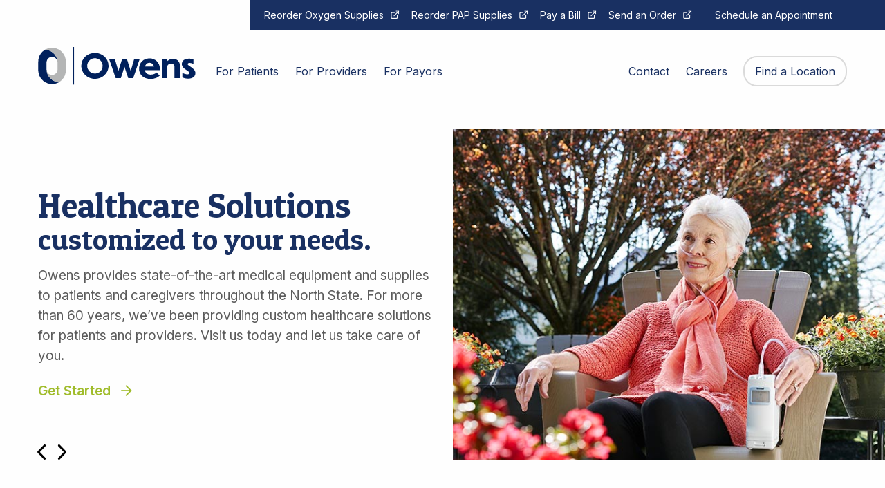

--- FILE ---
content_type: text/html; charset=utf-8
request_url: https://myowens.com/
body_size: 10396
content:
<!DOCTYPE html>
<html lang="en-US" lang="en">

<head>
 <link media="all" rel="stylesheet" href="/cms-assets/css/main.css" nonce='cdbbf02df0575f340316b8a5ca5fb2d4'>
<meta charset="utf-8">
<meta name="viewport" content="width=device-width, initial-scale=1, shrink-to-fit=no">

<link rel="apple-touch-icon" sizes="180x180" href="/images/favicon/apple-touch-icon.png">
<link rel="icon" type="image/png" sizes="32x32" href="/images/favicon/favicon-32x32.png">
<link rel="icon" type="image/png" sizes="16x16" href="/images/favicon/favicon-16x16.png">
<link rel="manifest" href="/images/favicon/site.webmanifest">

<link rel="preconnect" href="//fonts.googleapis.com">
<link rel="preconnect" href="//fonts.gstatic.com" crossorigin>
<link href="//fonts.googleapis.com/css2?family=Inter:wght@400;600&family=Patua+One&display=swap" rel="stylesheet">
<link rel="stylesheet" href="/css/app.css?ver=3">
<script type="text/javascript" src="https://app.termly.io/embed.min.js" data-auto-block="on" data-website-uuid="98aaadc0-5485-4899-a68a-5f1d2e4da11c"></script>
<script src="https://cdn.userway.org/widget.js" data-account="0vrER9QV2P"></script>
<script src="//ajax.googleapis.com/ajax/libs/jquery/3.3.1/jquery.min.js"></script>
<script src="//cdnjs.cloudflare.com/ajax/libs/jquery-migrate/3.0.1/jquery-migrate.js"></script> 
<script src="//cdn.jsdelivr.net/npm/foundation-sites@6.7.5/dist/js/foundation.min.js" crossorigin="anonymous"></script>
<script src="/js/jquery.main.js"></script>
<script src="/js/pagination.js"></script>
<title>Owens Medical Equipment & In-Home Respiratory Services</title>

<meta name="description" content="Owens provides medical equipment, supplies, and respiratory services in Chico, Redding, Reno, Susanville, and Yuba City. Caring for the needs of patients and caregivers since 1957"><!--Schema Markup-->
<script type="application/ld+json">
{
  "@context": "https://schema.org",
  "@type": "MedicalBusiness",
  "name": "Owens Medical Equipment & In-Home Respiratory Services",
  "description": "Owens provides medical equipment, supplies, and respiratory services in Chico, Redding, Reno, Susanville, and Yuba City. Caring for the needs of patients and caregivers since 1957",
  "url": "https://myowens.com/",
  "location": [
    {
      "@type": "MedicalBusiness",
      "name": "Owens Medical Equipment and In-Home Respiratory Services - Redding",
      "address": {
        "@type": "PostalAddress",
        "streetAddress": "2950 Railroad Avenue",
        "addressLocality": "Redding",
        "addressRegion": "CA",
        "postalCode": "96001"
      },
      "telephone": "(530) 241-7573",
      "faxNumber": "(530) 244-8064",
      "openingHours": "Mo-Fr 09:00-16:00"
    },
    {
      "@type": "MedicalBusiness",
      "name": "Owens Medical Equipment and In-Home Respiratory Services - Chico",
      "address": {
        "@type": "PostalAddress",
        "streetAddress": "3860 Morrow Lane - Suite E",
        "addressLocality": "Chico",
        "addressRegion": "CA",
        "postalCode": "95928"
      },
      "telephone": "(530) 899-8687",
      "faxNumber": "(530) 899-8610",
      "openingHours": "Mo-Fr 09:00-16:00"
    },
    {
      "@type": "MedicalBusiness",
      "name": "Owens Medical Equipment and In-Home Respiratory Services - Susanville",
      "address": {
        "@type": "PostalAddress",
        "streetAddress": "2690 Main Street",
        "addressLocality": "Susanville",
        "addressRegion": "CA",
        "postalCode": "96130"
      },
      "telephone": "(530) 252-4065",
      "faxNumber": "(530) 252-4023",
      "openingHours": "Mo-Fr 09:00-16:00"
    },
    {
      "@type": "MedicalBusiness",
      "name": "Owens Medical Equipment and In-Home Respiratory Services - Yuba City",
      "address": {
        "@type": "PostalAddress",
        "streetAddress": "1697 Sierra Avenue",
        "addressLocality": "Yuba City",
        "addressRegion": "CA",
        "postalCode": "95993"
      },
      "telephone": "(530) 924-2768",
      "faxNumber": "(530) 924-2769",
      "openingHours": "Mo-Fr 09:00-16:00"
    },
    {
      "@type": "MedicalBusiness",
      "name": "Owens Medical Equipment and In-Home Respiratory Services - Reno",
      "address": {
        "@type": "PostalAddress",
        "streetAddress": "2700 Mill Street - Suite 800",
        "addressLocality": "Reno",
        "addressRegion": "NV",
        "postalCode": "89502"
      },
      "telephone": "(775) 207-2727",
      "faxNumber": "(530) 924-2769",
      "openingHours": "Mo-We 09:00-16:00"
    }
  ]
}
</script>

<!--Open Graph Tags-->
<meta property="og:title" content="Owens Medical Equipment & In-Home Respiratory Services" />
<meta property="og:description" content="Owens provides medical equipment, supplies, and respiratory services in Chico, Redding, Reno, Susanville, and Yuba City. Caring for the needs of patients and caregivers since 1957" />
<meta property="og:url" content="https://myowens.com/" />
<meta property="og:image" content="https://myowens.com/images/meta/Owens-Image-1200x628.jpg" />
<meta property="og:image:alt" content="Owens provides medical equipment, supplies, and respiratory services in Chico, Redding, Reno, Susanville, and Yuba City. Caring for the needs of patients and caregivers since 1957" />
<meta property="og:locale" content="en_US" />
<meta property="og:type" content="website" />
<link rel="canonical" href="https://myowens.com/"><script async src="https://www.googletagmanager.com/gtag/js?id=G-83NLLCX1VD"></script><script>  window.dataLayer = window.dataLayer || [];  function gtag() { dataLayer.push(arguments); }  gtag('js', new Date());  gtag('config', 'G-83NLLCX1VD');</script> 
 </head>

<body>
    <div id="wrapper">
<noscript>
    <div>Javascript must be enabled for the correct page display</div>
</noscript>
<!-- Hide Accessibility
<a href="#main" class="accessibility">Skip to main content</a>
<a href="#" data-open="access" accesskey="0" aria-controls="access" aria-haspopup="true" tabindex="0"><span class="show-for-sr">Skip to main content</span></a>
/-->
<header id="header">
    <div class="title-bar hide-for-large">
        <div class="logo">
            <a href="/"><img src="/images/logo.svg" width="171" height="42" alt="Owens - A Friesen Group Company"></a>
        </div>
        <div class="mobile-nav">
            <button class="nav-opener"></button>
        </div>
    </div>
    <div class="grid-container">
        <div class="nav-slide">
            <div class="top-bar-holder">
                <div class="top-bar">
                    <div class=" menu-holder">
<ul class="menu top_nav">
<li>
	<a href="/for-patients/reorder-oxygen-supplies"
>Reorder Oxygen Supplies</a>
</li><li>
	<a href="/for-patients/reorder-pap-supplies"
>Reorder PAP Supplies</a>
</li><li>
	<a href="https://owens.hmebillpay.com/"
>Pay a Bill</a>
</li><li>
	<a href="/for-providers/send-an-order"
>Send an Order</a>
</li></ul>                        <ul class="menu-alt">
                            <li class="hide-for-large"><a href="tel:1-800-MYOWENS">1-800-MYOWENS</a></li>
                            <li class="hide-for-large"><a href="tel:1-800-696-9367">(1-800-696-9367)</a></li>
                            <li class="link"> <a href="/for-patients/schedule-an-appointment">Schedule an Appointment</a></li>
                        </ul>

                    </div>
                </div>
            </div>
            <div class="hide-for-small-only hide-for-medium-only logo">
                <a href="/"><img src="/images/logo.svg" width="228" height="55" alt="Owens - A Friesen Group Company"></a>
            </div>
<nav class="main-nav">
	 <ul id="nav" class="vertical large-horizontal menu dropdown" data-responsive-menu="accordion large-dropdown" role="menu">
<li class="two-column  myCLASS">
	<a href="/for-patients"  class="columns-parent" >
	    For Patients
    </a>
        <ul class="menu vertical nested grid-x grid-margin-x">
            <li class="cell  small-12 medium-6">
                <span class="title">PATIENT RESOURCES</span>
                <ul>
                        <li  class="cell small-12 medium-6 hide-for-large">
						
							<a href="/for-patients"
>Get Started</a>
						
						</li>
                        <li  class="cell small-12 medium-6 ">
						
							<a href="/for-patients/reorder-oxygen-supplies"
>Reorder Oxygen Supplies</a>
						
						</li>
                        <li  class="cell small-12 medium-6 ">
						
							<a href="/for-patients/reorder-pap-supplies"
>Reorder PAP Supplies</a>
						
						</li>
                        <li  class="cell small-12 medium-6 ">
						
							<a href="/for-patients/pay-a-bill"
>Pay a Bill</a>
						
						</li>
                        <li  class="cell small-12 medium-6 ">
						
							<a href="/for-patients/schedule-an-appointment"
>Schedule an Appointment</a>
						
						</li>
                        <li  class="cell small-12 medium-6 ">
						
							<a href="/for-patients/in-home-care"
>In Home Care</a>
						
						</li>
                        <li  class="cell small-12 medium-6 ">
						
							<a href="/for-patients/handbooks"
>Handbooks</a>
						
						</li>
                        <li  class="cell small-12 medium-6 ">
						
							<a href="/for-patients/faqs"
>FAQs</a>
						
						</li>
                </ul>
            </li>
            <li class="cell small-12 medium-6">
                <span class="title">Therapies & Services</span></a>
                <ul>
<li class="cell small-12 medium-6 "><a href="/for-patients/cpap-bipap">CPAP/BIPAP</a></li>
<li class="cell small-12 medium-6 "><a href="/for-patients/non-invasive-ventilation">Non-Invasive Ventilation</a></li>
<li class="cell small-12 medium-6 "><a href="/for-patients/nebulized-medications">Nebulized Medications</a></li>
<li class="cell small-12 medium-6 "><a href="/for-patients/oxygen">Oxygen</a></li>
<li class="cell small-12 medium-6 "><a href="/for-patients/airway-clearance-mobilization">Airway Clearance / Mobilization</a></li>
                </ul>
            </li>
        </ul>
</li>
<li class="  myCLASS">
	<a href="/for-providers"  class="columns-parent" >
	    For Providers
    </a>
       <ul class="menu vertical nested submenu">
<li class="hide-for-large  myCLASS">
	<a href="/for-providers"  class="columns-parent" >
	    Get Started
    </a>
</li>
<li class="  myCLASS">
	<a href="/for-providers/send-an-order"  class="columns-parent" >
	    Send an Order
    </a>
</li>
<li class="  myCLASS">
	<a href="/for-providers/clinical-criteria-and-insurance-guidelines"  class="columns-parent" title="Clinical Criteria and Insurance Guidelines" >
	    Clinical Criteria and Insurance Guidelines
    </a>
</li>
<li class="  myCLASS">
	<a href="/for-providers/schedule-an-appointment"  class="columns-parent" >
	    Schedule an Appointment
    </a>
</li>
<li class="  myCLASS">
	<a href="/for-providers/capnography"  class="columns-parent" >
	    Capnography
    </a>
</li>
<li class="  myCLASS">
	<a href="/for-providers/overnight-oximetry"  class="columns-parent" >
	    Overnight Oximetry
    </a>
</li>
<li class="  myCLASS">
	<a href="/for-providers/sleep-therapy"  class="columns-parent" >
	    Sleep Therapy
    </a>
</li>
<li class="  myCLASS">
	<a href="/for-providers/onsite-inventory-closet"  class="columns-parent" >
	    Onsite Inventory Closet
    </a>
</li>
<li class="  myCLASS">
	<a href="/for-providers/compliance"  class="columns-parent" >
	    Compliance
    </a>
</li>
    </ul>
</li>
<li class="  myCLASS">
	<a href="/for-payors"  class="columns-parent" >
	    For Payors
    </a>
       <ul class="menu vertical nested submenu">
<li class="hide-for-large  myCLASS">
	<a href="/for-payors"  class="columns-parent" >
	    Get Started
    </a>
</li>
<li class="  myCLASS">
	<a href="/for-payors/programs-services"  class="columns-parent" >
	    Programs & Services
    </a>
</li>
    </ul>
</li>
<li class="right-side  myCLASS">
	<a href="/contact"  class="columns-parent" >
	    Contact
    </a>
</li>
<li class="  myCLASS">
	<a href="/careers"  class="columns-parent" >
	    Careers
    </a>
</li>
	</ul>
</nav>

<script type="text/javascript">
    function initActiveClassNav(menuid) {
        var _host = document.location.host;
        var _url = document.location.href.substring(document.location.href.indexOf(_host) + _host.length).toLowerCase();
        var _anchor;
        var _parent;
        var _class;
        var _image;
        var _anchors = document.getElementById(menuid).getElementsByTagName('a');
        var ie = false;
        var detect = navigator.userAgent.toLowerCase();
        if (detect.indexOf('msie') > 0) ie = true;
        if (_url.indexOf('?') != -1) _url = _url.substring(0, _url.indexOf('?')); // must remove query variables
        for (var i = 0; i < _anchors.length; i++) {
            _anchor = _anchors[i].href.substring(document.location.href.indexOf(_host) + _host.length).toLowerCase();
            if (_anchor == _url) {
                _image = _anchors[i].getAttribute('selimg'); // sel img is on anchor
                if (_image)
                    _anchors[i].style.background = "url(" + _image + ")";
                _parent = _anchors[i].parentNode; // get li node
                while (_parent) {
                    if (_parent.id == menuid) break; // don't go up infinitely
                    if (_parent.tagName == "LI") {
                        _class = _parent.getAttribute('selcss'); // sel css is on li
                        if (_class)
                            _parent.className = _class;
                        else { // logic below as per partner req't
                            if (ie) {
                            var ver = getInternetExplorerVersion();
                                if (ver > -1) {
                                    if (ver >= 8.0)
                                        _class = _parent.getAttribute('class');
                                    else
                                        _class = _parent.getAttribute('className');
                                }
                            } else
                                _class = _parent.getAttribute('class');
                            if (_class)
                                _parent.className = _class + " selected";
                            else
                                _parent.className = "selected";
                            //when you mouse over the selected class get removed. fix..
                            _parent.onmouseout = function (val) {
                                return function () {
                                    $(this).addClass("selected");
                                }
                            }(_class);
                        }
                    }
                    _parent = _parent.parentNode;
                }
                break;
            }
        }
    }
    // ids need to be unique per page, use different ones if you are including multiple menus in the same page
    // id of the nav tag, used above
    var divTagId = "nav";
    initActiveClassNav(divTagId);
</script>            <div class="btn-holder">
                <a accesskey="6" href="/locations" CLASS="btn">Find a Location</a>
            </div>
            <!-- !!! -->
        </div>
    </div>
</header>        <main id="main" class="main-home main">
          
            <section class="visual">
                <div class="visualSlider ">
<div class="slide">
    <div class="grid-container">
        <div class="grid-x  grid-margin-x">
            <div class="cell small-12 large-6">
                <div class="text-block">
                        <h1><small>Healthcare Solutions</small>  customized to your needs.</h1>
                    <p>Owens provides state-of-the-art medical equipment and supplies to patients and caregivers throughout the North State. For more than 60 years, we’ve been providing custom healthcare solutions for patients and providers.
    Visit us today and let us take care of you. </p>
<a href="/for-patients" class="more-btn">Get Started<i class="icon icon-arrow-right"></i></a>                </div>
            </div>
                <div class="cell small-12 large-6">
                    <div class="img-block">
                        <img src="/images/home-slides/slide03.jpg" alt="Older woman sitting outside relaxing with her portable G4 oxygen device.">
                    </div>
                </div>
        </div>
    </div>
</div><div class="slide">
    <div class="grid-container">
        <div class="grid-x  grid-margin-x">
            <div class="cell small-12 large-6">
                <div class="text-block">
                        <h1><small>Healthcare Solutions</small>  customized to your needs.</h1>
                    <p>Owens provides state-of-the-art medical equipment and supplies to patients and caregivers throughout the North State. For more than 60 years, we’ve been providing custom healthcare solutions for patients and providers.
    Visit us today and let us take care of you. </p>
<a href="/for-patients" class="more-btn">Get Started<i class="icon icon-arrow-right"></i></a>                </div>
            </div>
                <div class="cell small-12 large-6">
                    <div class="img-block">
                        <img src="/images/home-slides/slide03.jpg" alt="Older woman sitting outside relaxing with her portable G4 oxygen device.">
                    </div>
                </div>
        </div>
    </div>
</div><div class="slide">
    <div class="grid-container">
        <div class="grid-x  grid-margin-x">
            <div class="cell small-12 large-6">
                <div class="text-block">
                        <h1><small>Accredited Since 2003</small>  by The Joint Commission.</h1>
                    <p>With decades of experience and full accreditation by the Joint Commission on Accreditation of Healthcare Organizations (JCAHO) since 2003, Owens provides exceptional value and unmatched care throughout the North State.
 </p><br>
<a href="/for-patients" class="more-btn">Get Started<i class="icon icon-arrow-right"></i></a>                </div>
            </div>
                <div class="cell small-12 large-6">
                    <div class="img-block">
                        <img src="/images/home-slides/slide04.jpg" alt="The Joint Commission Accreditation logo">
                    </div>
                </div>
        </div>
    </div>
</div><div class="slide">
    <div class="grid-container">
        <div class="grid-x  grid-margin-x">
            <div class="cell small-12 large-6">
                <div class="text-block">
                        <h1><small>Trusted Care</small>  for your respiratory health.</h1>
                    <p>The North State counts on Owens. We're committed to providing patients with the highest quality care, with a wide range of services, including CPAP/BiPAP, capnography, non-invasive ventilation, airway clearance, and specialty therapies.
 </p><br>
<a href="/for-patients" class="more-btn">Get Started<i class="icon icon-arrow-right"></i></a>                </div>
            </div>
                <div class="cell small-12 large-6">
                    <div class="img-block">
                        <img src="/images/home-slides/slide01.jpg" alt="Man and woman hiking.">
                    </div>
                </div>
        </div>
    </div>
</div><div class="slide">
    <div class="grid-container">
        <div class="grid-x  grid-margin-x">
            <div class="cell small-12 large-6">
                <div class="text-block">
                        <h1><small>Trust Owens</small>  to help you breathe easier.</h1>
                    <p>Our team of experienced respiratory therapists is committed to providing you with the highest quality care. We understand that breathing problems can have a significant impact on your quality of life, and we are here to help.
 </p><br>
<a href="/for-patients" class="more-btn">Get Started<i class="icon icon-arrow-right"></i></a>                </div>
            </div>
                <div class="cell small-12 large-6">
                    <div class="img-block">
                        <img src="/images/home-slides/slide02.jpg" alt="Husband and wife working out with the portable G5 Oxygen device.">
                    </div>
                </div>
        </div>
    </div>
</div>                </div>
            
            </section>
            
<section class="section bg-section">
    <div class="grid-container">
        <div class="title-block">
            <h1>For Patients</h1>
            <p>Sleep better and breathe easier with Owens.</p>
        </div>
    </div>
    <div class="bg-block background-section" style="background-image:url(/images/section-bg-01.jpg);">
        <div class="grid-container">
            <div class="intro text-center-sm">
                <h2>Your wellbeing is our priority. </h2>
                <p class="lead">Learn about the therapies and services available through Owens.</p>
            </div>
            <div class="grid-x grid-margin-x card-section align-center" data-equalizer data-equalize-on="medium" id="test-eq">
<div class="cell medium-6">
    <a href="/for-patients/cpap-bipap" class="card" data-equalizer-watch>
        <div class="text">
            <h3>CPAP/BIPAP</h3>
            <p>Have you been diagnosed with  obstructive sleep apnea?  We  can help!</p>
        </div>
        <span class="btn-circle"><i class="icon icon-arrow-right"></i></span>
    </a>
</div><div class="cell medium-6">
    <a href="/for-patients/non-invasive-ventilation" class="card" data-equalizer-watch>
        <div class="text">
            <h3>Non-Invasive Ventilation</h3>
            <p>Breathe easier using a ventilator  that converts room air into  pressurized air.</p>
        </div>
        <span class="btn-circle"><i class="icon icon-arrow-right"></i></span>
    </a>
</div><div class="cell medium-6">
    <a href="/for-patients/nebulized-medications" class="card" data-equalizer-watch>
        <div class="text">
            <h3>Nebulized Medications</h3>
            <p>Owens offers in-office nebulizers for expedited therapy.</p>
        </div>
        <span class="btn-circle"><i class="icon icon-arrow-right"></i></span>
    </a>
</div><div class="cell medium-6">
    <a href="/for-patients/oxygen" class="card" data-equalizer-watch>
        <div class="text">
            <h3>Oxygen</h3>
            <p>Owens provides the oxygen  system most appropriate for  each patient’s lifestyle. </p>
        </div>
        <span class="btn-circle"><i class="icon icon-arrow-right"></i></span>
    </a>
</div><div class="cell medium-6">
    <a href="/for-patients/airway-clearance-mobilization" class="card" data-equalizer-watch>
        <div class="text">
            <h3>Airway Clearance / Mobilization</h3>
            <p>Airway clearance therapy is used  to minimize the devastating effects  of airway obstruction. </p>
        </div>
        <span class="btn-circle"><i class="icon icon-arrow-right"></i></span>
    </a>
</div>            </div>
        </div>
    </div>
</section>            <section class="section info-section">
    <div class="grid-container">
        <div class="grid-x  grid-margin-x ">
            <div class="cell large-4">
                <div class="text-block text-center-sm">
                    <h2>Everything you need to get started with Owens.</h2>
                    <p class="lead">Patient care is our top priority. Trust Owens to provide support and guidance every step of the way. State-of-the-art medical equipment, compassionate care, and 24/7 support are just a few of the reasons why patients and providers pick Owens.</p>
                    <a href="/for-patients/schedule-an-appointment" class="button secondary">Make an Appointment</a>
                </div>
            </div>
            <div class="cell large-4 medium-6">
                <div class="img-block">
                    <img src="/images/img-01.jpg" alt="A pair of hands holding a paper cutout of a set of lungs">

                </div>
            </div>
            <div class="cell large-4 medium-6 listing-wrap">
                <ul class="icons-list">
<li>
    <a href="/for-patients/reorder-oxygen-supplies" class="link">
        <i class="icon icon-reorder_supplies"></i>
        <div class="text">
            <h3>Reorder Oxygen Supplies</h3>
            <p>Click here to reorder Oxygen supplies or  Talk to specialist. </p>
        </div>
    </a>
</li><li>
    <a href="https://www.papresupply.com" class="link">
        <i class="icon icon-reorder_supplies"></i>
        <div class="text">
            <h3>Reorder PAP Supplies</h3>
            <p>Click here to reorder PAP supplies or  Talk to specialist. </p>
        </div>
    </a>
</li><li>
    <a href="/for-patients/pay-a-bill" class="link">
         <i class="icon icon-pay-bill"></i>
        <div class="text">
            <h3>Pay a Bill</h3>
            <p>Need to pay your bill? Click here to  visit our secure payment site.</p>
        </div>
    </a>
</li>                </ul>
            </div>
        </div>
    </div>
</section>
<section class="info-wrap">
    <div class="grid-container">
        <div class="grid-x grid-margin-x align-middle">
            <div class="cell small-12 medium-6 large-7 img-path">
                <div class="bg-image">
                    <img src="/images/latin_older_couple.png" alt="Older couple smiling">
                </div>
                <div class="text-block">
                    <h2>In-Home Care Services you can Trust.</h2>
                    <p>Owens professionals work closely with referring physicians and hospital staff to ensure seamless continuity of care from the hospital or doctor’s office into your home. </p>
                    <a href="/for-patients/in-home-care" class="more-btn light">Learn More <i class="icon icon-arrow-right"></i></a>
                </div>
            </div>
            <div class="cell medium-6 large-5">
                <div class="text-center">
                    <h2 class="title">Still have questions?</h2>
                </div>
                <ul class="animation-list">
                    <li>
                        <a href="/for-patients/handbooks" class="hover-block">
                            <div class="img-block">
                                <img src="/images/handbooks.svg" width="104" height="84" alt="Patient Handbooks">
                            </div>
                            <span class="text">Patient Handbooks</span>
                        </a>
                    </li>
                    <li>
                        <a href="/for-patients/faqs" class="hover-block">
                            <div class="img-block">
                                <img src="/images/faqs.svg" width="95" height="85" alt="Patient FAQs">
                            </div>
                            <span class="text">Patient FAQs</span>
                        </a>
                    </li>
                </ul>
            </div>
        </div>
    </div>
</section><section class="section abstract-section padding-bottom-remove">
    <div class="grid-container ">
        <div class="title-block">
            <h1>For Providers</h1>
            <p>Stop waiting on hold. Make the switch to Owens.</p>
        </div>
        <div class="abstract-holder">
            <div class="background-image">
                <img src="/images/abstract.png" class="" alt="Owens logo background">
            </div>
            <div class="grid-x grid-margin-x ">
                <div class="cell small-12 medium-12 large-8">
                    <div class="text">
                        <h2 class="text-center-sm">A Trusted Respiratory Partner</h2>
                        <p class="lead text-center-sm">Confidence is knowing you will always be able to connect with our team of local medical equipment specialists during business hours, whether it’s about your patient’s unique healthcare needs or the specialty products
                            and services we offer. We can answer questions about potential drug interactions, compliance requirements, and schedule follow-up services that take place in the patient’s home. We accept most insurance plans.</p>
                        <div class="btn-row">
                            <a href="/for-providers/send-an-order" class="button hollow light">Send an Order</a>
                            <a href="/for-providers/schedule-an-appointment" class="button hollow light">Schedule an Appointment</a>
                        </div>
                    </div>
                </div>
                <div class="cell medium-12 large-4">
                    <div class="image">
                        <img src="/images/img-02.jpg" alt="Young child with respiratory physician">
                    </div>
                </div>

            </div>
        </div>
    </div>

</section><section class="section padding-bottom-remove">
    <div class="grid-container">
        <div class="grid-x grid-margin-x ">
            <div class="cell small-12 medium-6">
                <div class="heading-block">
                    <h2>We are local Medical Equipment Specialists at your Service</h2>
                    <p class="lead">We’re committed to providing state-of-the-art equipment and solutions that assist you in treating patients with chronic respiratory needs.</p>
                </div>
            </div>
            <div class="cell">
                <div class="grid-x grid-margin-x card-section" data-equalizer data-equalize-on="medium" id="test-eq">
<div class="cell medium-6">
    <a href="/for-providers/capnography" class="card" data-equalizer-watch>
        <div class="text">
            <h3>Capnography</h3>
            <p>Convenient patient testing takes place in-home, with accurate results delivered directly to the provider’s office.</p>
        </div>
        <span class="btn-circle"><i class="icon icon-arrow-right"></i></span>
    </a>
</div><div class="cell medium-6">
    <a href="/for-providers/overnight-oximetry" class="card" data-equalizer-watch>
        <div class="text">
            <h3>Overnight Oximetry</h3>
            <p>Pulse oximetry is a commonly used screening test used to evaluate blood oxygen levels and qualify for home oxygen use.</p>
        </div>
        <span class="btn-circle"><i class="icon icon-arrow-right"></i></span>
    </a>
</div><div class="cell medium-6">
    <a href="/for-providers/sleep-therapy" class="card" data-equalizer-watch>
        <div class="text">
            <h3>Sleep Therapy</h3>
            <p>Rely on Owens sleep therapy services to diagnose sleep apnea. Results are conveniently available to providers.</p>
        </div>
        <span class="btn-circle"><i class="icon icon-arrow-right"></i></span>
    </a>
</div><div class="cell medium-6">
    <a href="/for-providers/onsite-inventory-closet" class="card" data-equalizer-watch>
        <div class="text">
            <h3>Onsite Inventory Closet</h3>
            <p>Speed up the discharge process and meet immediate patient needs with Owens onsite inventory closet.</p>
        </div>
        <span class="btn-circle"><i class="icon icon-arrow-right"></i></span>
    </a>
</div>                </div>
            </div>
        </div>
    </div>
</section><section class="abstract-section">
    <div class="grid-container">
        <div class="title-block">
            <h1>For Payors</h1>
            <p>Providing superior value and unmatched service throughout the North State.</p>
        </div>
        <div class="abstract-holder left-side light-blue">
            <div class="background-image">
                <img src="/images/abstract-01.jpg" class="" alt="Oxygen tubes laying on the table">
            </div>
            <div class="grid-x grid-margin-x ">
                <div class="cell large-4 medium-12">
                    <div class="image alt">
                        <img src="/images/img-03.jpg" alt="Father holding his son up on his shoulders">
                    </div>
                </div>
                <div class="cell small-12 medium-12 large-8">
                    <div class="text">
                        <h2 class="text-center-sm">Our compliance rates are among the highest in the industry. </h2>
                        <p class="lead text-center-sm">Owens partners with leading health plans to provide cutting-edge technology solutions. With decades of contract experience, and full accreditation by the Joint Commission on Accreditation of Healthcare Organizations
                            (JCAHO) since 2003, we’re providing superior value and unmatched service throughout the North State. </p>
                        <div class="btn-row">
                            <a href="/for-payors/programs-services" class="button hollow light">Programs & Services</a>
                        </div>
                    </div>
                </div>
            </div>
        </div>
    </div>
</section><section class="section alt">
    <div class="grid-container">
        <div class="grid-x grid-margin-x align-middle">
            <div class="cell small-12 large-6">
                <h2>We take pride in providing incredible service to patients</h2>
                <p class="lead">Owens has been locally owned and operated since 1957, when our first retail pharmacy was established in downtown Redding. Although we’ve continued to grow in the decades since, our dedication to the local community and commitment
                    to providing the best-possible customer service has never waivered. </p>
                
            </div>
            <div class="cell small-12 large-6">
                <div class="circle-box">
                    <div class="circle large-circle">
                        <img src="/images/img-04.jpg" alt="Older couple fishing at a lake with portable oxygen">
                    </div>
                    <div class="circle small-circle">
                        <img src="/images/img-05.jpg" alt="Family in the park">
                    </div>
                </div>
            </div>
        </div>
    </div>
</section><section class="section box-shadow-section gray" style="background-image: url('/images/background.jpeg');">
    <div class="grid-container text-center content">
        <h2>Neighbors Helping Neighbors</h2>
        <p class="lead">Enjoy fast, friendly service from a dedicated team of respiratory therapists and sleep specialists. Integrity, quality, and service are at the heart of everything we do. Owens has been locally owned and operated in Northern California
            since 1957.</p>
        <div class="btn-row">
            <a href="/locations" class="button hollow light">Owens Locations</a>
            <a href="/contact" class="button hollow light">Contact Our Team</a>
        </div>
    </div>
</section>        </main>
<footer class="footer">
    <div class="grid-container">
        <div class="grid-x grid-padding-x">
            <div class="cell large-3 medium-12 small-12 ">
                <div class="logo-block">
                    <a href="/">
                        <img src="/images/owens-logo-whit.svg" width="173" height="44" alt="Owens - A friesen Group Company">
                    </a>
                </div>
                <a rel="noopener noreferrer" href="https://www.jointcommission.org/" target="_blank"><img width="100" src="/images/GoldSeal_National.png" alt="The Joint Commission logo that links to the Joint Commission homepage" /></a>
                <!-- Hide Social Icons
                <ul class="social">
                    <li><a href="https://twitter.com/OwensHealthcare"><i class="icon icon-twitter"></i></a></li>
                    <li><a href="https://www.facebook.com/OwensHealthcare"><i class="icon icon-facebook"></i></a></li>
                    <li><a href="#"><i class="icon icon-linkedin"></i></a></li>
                </ul>
                /-->
                  <p class="padding-top-3">&copy; <script>document.write(new Date().getFullYear())</script> Owens. <br> All Rights Reserved.</p>
            </div>
            <div class="cell large-offset-1 large-8 medium-12 small-12">
                <div class="grid-x grid-padding-x">
                    <div class="cell large-3 medium-12 small-12 contact-us">
                        <h6>Contact Us</h6>
                        <address class="">Owens Corporate <br> 2247 Court Street <br> Redding, CA 96001</address>
                        <div><a href="tel:1-800-MYOWENS">1-800-MYOWENS </a></div>
                        <a href="tel:1-800-696-9367">(1-800-696-9367)</a>
                    </div>
                    <div class="cell large-3 medium-6 small-6">
                        <div class="content">
                            <h6>Our Service</h6>
<nav class="our_service">
	<ul class="list">
<li>
	<a href="/for-patients"
>For Patients</a>
</li><li>
	<a href="/for-providers"
>For Providers</a>
</li><li>
	<a href="/for-payors"
>For Payors</a>
</li>	</ul>
</nav>                        </div>
                    </div>
                    <div class="cell large-3 medium-6 small-6">
                        <div class="content">
                            <h6>Company</h6>
<nav class="company">
	<ul class="list">
<li    >
	<a href="/contact"
	title="Contact our Team" >Contact Us</a>
</li><li    >
	<a href="/locations"
	title="Find a Location" >Locations</a>
</li><li    >
	<a href="/careers"
>Careers</a>
</li><li    >
	<a href="/for-providers/compliance"
>Compliance</a>
</li><li    >
	<a href="/documents/NOTICE OF PRIVACY PRACTICES_ OWENS 11 2025.pdf"
	target="_blank"    rel="nofollow noreferrer">HIPAA Notice of Privacy Practice</a>
</li>	</ul>
</nav>                             <a id="accessibilityWidget" tabindex="0">Accessibility</a>
                        </div>
                    </div>
                    <div class="cell large-3 medium-6 small-6">
                        <div class="content">
                            <h6>Legal</h6>
<nav class="legal">
	<ul class="list">
<li>
	<a href="/terms-of-use"
	title="Terms and Policies" >Terms of Use</a>
</li><li>
	<a href="/privacy-notice"
	title="Privacy Policy" >Privacy Notice</a>
</li><li>
	<a href="/disclaimer"
>Disclaimer</a>
</li><li>
	<a href="/cookies"
>Cookies</a>
</li><li id="termly-consent-preferences"
    onclick="window.displayPreferenceModal();return false;">
	<a href="#"
>Cookie Preferences</a>
</li><li>
	<a href="https://app.termly.io/notify/ac6bf0dc-34b6-4832-a902-9ccfb88821f6"
	title="Do Not Share or Sell My Personal Information" >Do Not Share My Info</a>
</li>	</ul>
</nav>                        </div>
                     </div>
                    
                </div>
            </div>

        </div>
    </div>
</footer>    </div>
<!-- ConveyThis code -->
<script src="//cdn.conveythis.com/javascript/conveythis-initializer.js"></script>
<script type="text/javascript">
	document.addEventListener("DOMContentLoaded", function(e) {
		ConveyThis_Initializer.init({
			api_key: "pub_a0066f050b13768b610e5ca828895d9b"
		});
	});
</script>
<!-- End ConveyThis code --></body>
</html>

--- FILE ---
content_type: image/svg+xml
request_url: https://myowens.com/images/owens-logo-whit.svg
body_size: 5077
content:
<?xml version="1.0" encoding="UTF-8" standalone="no"?>
<svg
   xmlns:dc="http://purl.org/dc/elements/1.1/"
   xmlns:cc="http://creativecommons.org/ns#"
   xmlns:rdf="http://www.w3.org/1999/02/22-rdf-syntax-ns#"
   xmlns:svg="http://www.w3.org/2000/svg"
   xmlns="http://www.w3.org/2000/svg"
   viewBox="0 0 230.76134 58.958"
   height="58.958"
   width="230.76134"
   xml:space="preserve"
   id="svg2"
   version="1.1"><metadata
     id="metadata8"><rdf:RDF><cc:Work
         rdf:about=""><dc:format>image/svg+xml</dc:format><dc:type
           rdf:resource="http://purl.org/dc/dcmitype/StillImage" /></cc:Work></rdf:RDF></metadata><defs
     id="defs6"><clipPath
       id="clipPath18"
       clipPathUnits="userSpaceOnUse"><path
         id="path16"
         d="M 0,44.219 H 173.071 V 0 H 0 Z" /></clipPath></defs><g
     transform="matrix(1.3333333,0,0,-1.3333333,0,58.958)"
     id="g10"><g
       id="g12"><g
         clip-path="url(#clipPath18)"
         id="g14"><g
           transform="translate(21.8581,4.1441)"
           id="g20"><path
             id="path22"
             style="fill:#ffffff;fill-opacity:1;fill-rule:nonzero;stroke:none"
             d="m 0,0 c -1.515,0.216 -2.98,0.674 -4.354,1.363 -2.331,1.167 -4.262,2.919 -5.639,5.022 -1.378,2.104 -2.201,4.564 -2.329,7.15 v 0.007 c -0.012,0.244 -0.019,0.47 -0.019,0.695 v 7.718 c 0,3.326 2.701,6.034 6.025,6.034 3.139,0 5.775,-2.458 6.003,-5.595 -0.253,5.181 -3.305,9.842 -7.965,12.175 -1.374,0.686 -2.839,1.144 -4.357,1.36 l -1.155,0.166 c -4.676,-2.683 -7.643,-7.72 -7.643,-13.14 V 12.98 c 0,-7.485 5.584,-13.927 12.989,-14.986 0.713,-0.104 1.43,-0.157 2.128,-0.157 2.197,0 4.319,0.473 6.313,1.398 0.037,0.019 0.072,0.032 0.109,0.047 0.091,0.044 0.179,0.085 0.27,0.129 0.262,0.134 0.525,0.276 0.779,0.42 L 0,-0.003 Z" /></g><g
           transform="translate(30.6592,27.0989)"
           id="g24"><path
             id="path26"
             style="fill:#ffffff;fill-opacity:1;fill-rule:nonzero;stroke:none"
             d="m 0,0 v -9.974 c 0,-5.423 -2.967,-10.458 -7.646,-13.147 l -1.155,0.166 c -1.515,0.216 -2.98,0.674 -4.353,1.364 -2.332,1.166 -4.263,2.918 -5.64,5.021 -1.377,2.104 -2.201,4.564 -2.329,7.15 0.229,-3.137 2.864,-5.592 6.006,-5.592 3.321,0 6.022,2.705 6.022,6.031 v 8.019 l -0.016,0.313 v 0.075 0.007 c -0.253,5.181 -3.305,9.842 -7.965,12.175 -1.374,0.686 -2.839,1.144 -4.357,1.36 l -1.155,0.166 c 0.341,0.198 0.689,0.379 1.049,0.549 0.034,0.018 0.069,0.031 0.106,0.05 2.626,1.229 5.48,1.674 8.444,1.251 7.405,-1.057 12.986,-7.502 12.986,-14.987 z" /></g><path
           id="path28"
           style="fill:#ffffff;fill-opacity:1;fill-rule:nonzero;stroke:none"
           d="m 39.659,1.125 h -1.042 v 41.97 h 1.042 z" /><g
           transform="translate(54.093,22.1844)"
           id="g30"><path
             id="path32"
             style="fill:#ffffff;fill-opacity:1;fill-rule:nonzero;stroke:none"
             d="m 0,0 c 0,-4.677 3.691,-8.482 8.507,-8.482 4.815,0 8.468,3.808 8.468,8.482 0,4.674 -3.691,8.481 -8.468,8.481 C 3.729,8.481 0,4.712 0,0 m 23.454,0.034 c 0,-7.975 -6.586,-14.427 -14.947,-14.427 -8.362,0 -14.983,6.452 -14.983,14.427 0,7.976 6.553,14.355 14.983,14.355 8.43,0 14.947,-6.417 14.947,-14.355" /></g><g
           transform="translate(95.0616,21.131)"
           id="g34"><path
             id="path36"
             style="fill:#ffffff;fill-opacity:1;fill-rule:nonzero;stroke:none"
             d="m 0,0 -3.982,-12.469 h -5.684 l -7.095,20.805 h 6.262 L -6.735,-4.643 -2.681,8.336 H 2.746 L 6.801,-4.712 10.565,8.336 h 5.97 L 9.585,-12.469 H 4.047 L -0.007,0 Z" /></g><g
           transform="translate(117.6096,21.4949)"
           id="g38"><path
             id="path40"
             style="fill:#ffffff;fill-opacity:1;fill-rule:nonzero;stroke:none"
             d="M 0,0 H 9.845 C 9.195,2.574 7.493,4.095 4.923,4.095 2.352,4.095 0.65,2.574 0,0 m 6.081,-13.848 c -7.89,0 -12.629,4.823 -12.629,11.419 0,6.597 4.743,11.42 11.547,11.42 6.407,0 11.257,-4.823 11.257,-11.454 V -4.022 H -0.176 c 0.505,-3.264 2.678,-5.003 6.334,-5.003 2.968,0 4.995,1.015 6.586,2.428 l 3.367,-3.589 c -2.28,-2.065 -5.466,-3.662 -10.026,-3.662 z" /></g><g
           transform="translate(141.894,8.6616)"
           id="g42"><path
             id="path44"
             style="fill:#ffffff;fill-opacity:1;fill-rule:nonzero;stroke:none"
             d="m 0,0 h -5.971 v 20.809 h 5.684 v -2.536 c 1.266,1.521 3.618,3.08 6.805,3.08 4.272,0 7.454,-2.934 7.454,-7.723 V 0 H 7.964 v 11.818 c 0,3.08 -1.737,4.241 -3.91,4.241 C 2.173,16.059 0,14.611 0,12.182 V 0.004 Z" /></g><g
           transform="translate(170.776,29.3596)"
           id="g46"><path
             id="path48"
             style="fill:#ffffff;fill-opacity:1;fill-rule:nonzero;stroke:none"
             d="m 0,0 v -5.038 c -1.702,0.797 -3.366,1.088 -4.307,1.088 -1.377,0 -2.134,-0.505 -2.134,-1.306 0,-0.617 0.761,-1.268 2.459,-2.394 4.923,-3.264 6.116,-5.222 6.116,-7.539 0,-3.552 -2.895,-6.164 -8.036,-6.199 -1.989,0 -4.486,0.579 -6.227,1.307 v 5.037 c 2.173,-1.049 4.2,-1.521 5.393,-1.521 1.775,0 2.46,0.69 2.46,1.487 0,0.617 -0.543,1.341 -3.332,3.153 -4.345,2.9 -5.141,4.493 -5.141,6.922 0,2.934 2.246,5.873 7.891,5.834 1.882,0 3.546,-0.364 4.85,-0.835 z" /></g></g></g></g></svg>

--- FILE ---
content_type: text/javascript
request_url: https://myowens.com/js/pagination.js
body_size: 700
content:
jQuery(function(){
	initAjaxLoadMoreFunction();
	detailPaging()
});

function initAjaxLoadMoreFunction(){
    var condition = $('.blogListHolder').length
        // && false
    ;init(condition);

    function init(condition)
    {
        if(condition || condition === null)
        {
            if($('.blogListHolder .pagination ul li.active').next().length)
            {
                $('.blogListLoadMoreBtn').attr('href', $('.blogListHolder .pagination ul li.active').next().find('a').attr('href'));
            }
            else
            {
                $('.loadHolder').hide();
            }

            $('.blogListLoadMoreBtn').click(function()
            {
                var _this = $(this);
                var _href = _this.attr('href');

                $.ajax({
                    url: _href,
                    success: function(data){
                        var requiredObject =  $('div.blogListHolder', data);
                        var _items = requiredObject.find('.postBlock');
                        var _nextPage = requiredObject.find('.pagination ul li.active').next().find('a');

                        $('.blogListHolder .pagination').before(_items);

                        setTimeout(function() {
                            $('.blogListHolder .postBlock').animate({'opacity' : 1},300);
                            $('.blogListHolder .postBlock').addClass('animate_start');
                        },100);

                        if(_nextPage.length)
                        {
                            $('.loadHolder a').attr('href', _nextPage.attr('href'));
                        }
                        else
                        {
                            $('.loadHolder a').hide();
                        }
                    }
                });

                return false;
            });
        }
    }
}

function detailPaging() {
    var condition = $('.webAppDetailPaging').size()
        // && false
    ;init(condition);

    function init(condition) {
        if(condition || condition === null) {
            var currentId = $('[data-current_id]').data('current_id');
            var index = $('.hiddenWebAppListHolder [data-id="' + currentId + '"]').index();
            var prevIndex = index - 1;
            var nextIndex = index + 1;

            $('.webAppDetailPaging .prev, .webAppDetailPaging .next').hide();

            if(prevIndex >= 0 ) {
                $('.webAppDetailPaging .prev').show();
                $('.webAppDetailPaging .prev').attr('href',$('.hiddenWebAppListHolder .hiddenItem').eq(prevIndex).data('link'));
            }

            if(nextIndex < $('.hiddenWebAppListHolder .hiddenItem').length) {
                $('.webAppDetailPaging .next').show();
                $('.webAppDetailPaging .next').attr('href',$('.hiddenWebAppListHolder .hiddenItem').eq(nextIndex).data('link'));
            }
        }
    }
}

--- FILE ---
content_type: image/svg+xml
request_url: https://myowens.com/images/logo.svg
body_size: 5047
content:
<?xml version="1.0" encoding="UTF-8" standalone="no"?>
<svg
   xmlns:dc="http://purl.org/dc/elements/1.1/"
   xmlns:cc="http://creativecommons.org/ns#"
   xmlns:rdf="http://www.w3.org/1999/02/22-rdf-syntax-ns#"
   xmlns:svg="http://www.w3.org/2000/svg"
   xmlns="http://www.w3.org/2000/svg"
   viewBox="0 0 228 55.301731"
   height="55.301731"
   width="228"
   xml:space="preserve"
   id="svg2"
   version="1.1"><metadata
     id="metadata8"><rdf:RDF><cc:Work
         rdf:about=""><dc:format>image/svg+xml</dc:format><dc:type
           rdf:resource="http://purl.org/dc/dcmitype/StillImage" /></cc:Work></rdf:RDF></metadata><defs
     id="defs6"><clipPath
       id="clipPath18"
       clipPathUnits="userSpaceOnUse"><path
         id="path16"
         d="M 0,41.476 H 171 V 0 H 0 Z" /></clipPath></defs><g
     transform="matrix(1.3333333,0,0,-1.3333333,0,55.301733)"
     id="g10"><g
       id="g12"><g
         clip-path="url(#clipPath18)"
         id="g14"><g
           transform="translate(21.4521,2.9839)"
           id="g20"><path
             id="path22"
             style="fill:#00205c;fill-opacity:1;fill-rule:nonzero;stroke:none"
             d="M 0,0 C -1.497,0.214 -2.945,0.666 -4.302,1.348 -6.607,2.5 -8.515,4.232 -9.876,6.31 c -1.361,2.079 -2.174,4.51 -2.301,7.066 v 0.006 c -0.013,0.242 -0.019,0.465 -0.019,0.688 v 7.627 c 0,3.287 2.669,5.963 5.954,5.963 3.103,0 5.707,-2.429 5.933,-5.53 -0.251,5.121 -3.267,9.727 -7.872,12.032 -1.358,0.679 -2.806,1.131 -4.306,1.345 l -1.141,0.164 c -4.621,-2.652 -7.553,-7.63 -7.553,-12.986 v -9.857 c 0,-7.398 5.518,-13.764 12.836,-14.811 0.705,-0.102 1.414,-0.155 2.103,-0.155 2.172,0 4.269,0.468 6.239,1.382 0.037,0.019 0.071,0.031 0.108,0.046 0.09,0.044 0.176,0.084 0.266,0.128 0.26,0.133 0.52,0.272 0.77,0.415 L 0,-0.003 Z" /></g><g
           transform="translate(30.1497,25.6688)"
           id="g24"><path
             id="path26"
             style="fill:#b4b5b5;fill-opacity:1;fill-rule:nonzero;stroke:none"
             d="m 0,0 v -9.857 c 0,-5.359 -2.932,-10.334 -7.556,-12.992 l -1.141,0.164 c -1.498,0.214 -2.945,0.666 -4.303,1.348 -2.304,1.152 -4.212,2.884 -5.573,4.962 -1.361,2.079 -2.175,4.51 -2.302,7.066 0.226,-3.101 2.831,-5.526 5.936,-5.526 3.281,0 5.951,2.673 5.951,5.96 v 7.924 l -0.016,0.31 v 0.08 c -0.25,5.121 -3.266,9.727 -7.872,12.032 -1.357,0.678 -2.805,1.131 -4.305,1.344 l -1.141,0.165 c 0.337,0.195 0.68,0.374 1.036,0.542 0.034,0.018 0.068,0.031 0.105,0.049 2.595,1.215 5.416,1.655 8.345,1.236 7.318,-1.044 12.833,-7.413 12.833,-14.81 z" /></g><path
           id="path28"
           style="fill:#00205c;fill-opacity:1;fill-rule:nonzero;stroke:none"
           d="m 38.014,41.476 h 1.03 V 0 h -1.03 z" /><g
           transform="translate(53.3081,20.8121)"
           id="g30"><path
             id="path32"
             style="fill:#00205c;fill-opacity:1;fill-rule:nonzero;stroke:none"
             d="m 0,0 c 0,-4.622 3.648,-8.382 8.407,-8.382 4.758,0 8.368,3.763 8.368,8.382 0,4.619 -3.647,8.382 -8.368,8.382 C 3.685,8.382 0,4.657 0,0 m 23.179,0.034 c 0,-7.882 -6.509,-14.257 -14.772,-14.257 -8.263,0 -14.807,6.375 -14.807,14.257 0,7.882 6.476,14.185 14.807,14.185 8.33,0 14.772,-6.341 14.772,-14.185" /></g><g
           transform="translate(93.7951,19.771)"
           id="g34"><path
             id="path36"
             style="fill:#00205c;fill-opacity:1;fill-rule:nonzero;stroke:none"
             d="m 0,0 -3.935,-12.323 h -5.617 l -7.012,20.561 h 6.188 L -6.656,-4.589 -2.65,8.238 H 2.714 L 6.721,-4.656 10.44,8.238 h 5.901 L 9.472,-12.323 H 3.999 L -0.008,0 Z" /></g><g
           transform="translate(116.078,20.1307)"
           id="g38"><path
             id="path40"
             style="fill:#00205c;fill-opacity:1;fill-rule:nonzero;stroke:none"
             d="M 0,0 H 9.73 C 9.087,2.544 7.405,4.047 4.865,4.047 2.325,4.047 0.643,2.544 0,0 m 6.01,-13.686 c -7.798,0 -12.481,4.767 -12.481,11.286 0,6.519 4.687,11.285 11.412,11.285 6.331,0 11.124,-4.766 11.124,-11.319 V -3.975 H -0.174 c 0.499,-3.226 2.646,-4.944 6.26,-4.944 2.933,0 4.936,1.003 6.509,2.4 l 3.326,-3.547 c -2.253,-2.041 -5.401,-3.62 -9.907,-3.62 z" /></g><g
           transform="translate(140.0769,7.4482)"
           id="g42"><path
             id="path44"
             style="fill:#00205c;fill-opacity:1;fill-rule:nonzero;stroke:none"
             d="m 0,0 h -5.901 v 20.564 h 5.617 v -2.506 c 1.252,1.503 3.576,3.044 6.725,3.044 4.222,0 7.367,-2.9 7.367,-7.632 V 0 H 7.87 V 11.679 C 7.87,14.723 6.154,15.87 4.007,15.87 2.147,15.87 0,14.439 0,12.039 Z" /></g><g
           transform="translate(168.6194,27.9029)"
           id="g46"><path
             id="path48"
             style="fill:#00205c;fill-opacity:1;fill-rule:nonzero;stroke:none"
             d="m 0,0 v -4.978 c -1.682,0.787 -3.326,1.075 -4.256,1.075 -1.361,0 -2.109,-0.5 -2.109,-1.291 0,-0.61 0.752,-1.253 2.43,-2.366 4.865,-3.226 6.044,-5.16 6.044,-7.451 0,-3.509 -2.861,-6.091 -7.942,-6.125 -1.965,0 -4.433,0.571 -6.153,1.291 v 4.978 c 2.147,-1.037 4.15,-1.503 5.329,-1.503 1.754,0 2.431,0.682 2.431,1.469 0,0.61 -0.537,1.325 -3.292,3.116 -4.294,2.866 -5.081,4.441 -5.081,6.841 0,2.9 2.219,5.803 7.798,5.766 1.86,0 3.504,-0.36 4.793,-0.826 z" /></g></g></g></g></svg>

--- FILE ---
content_type: image/svg+xml
request_url: https://myowens.com/images/faqs.svg
body_size: 4091
content:
<svg xmlns="http://www.w3.org/2000/svg" width="124.03" height="110" viewBox="0 0 124.03 110">
  <g id="faqs" transform="translate(-2.006 -7.601)">
    <g id="Сгруппировать_56" data-name="Сгруппировать 56" transform="translate(2.006 37.455)">
      <path id="Контур_254" data-name="Контур 254" d="M112.594,31.92H12.448a3.828,3.828,0,0,0-3.852,3.8v68.491H49.04l3.852,3.805H72.15L76,104.216h40.444V35.725A3.829,3.829,0,0,0,112.594,31.92Z" transform="translate(-0.506 -31.92)" fill="#193062"/>
      <path id="Контур_255" data-name="Контур 255" d="M122.16,102.615H5.882L2.006,98.57V94.525H50.455l3.876,4.045h19.38l3.876-4.045h48.449V98.57Z" transform="translate(-2.006 -22.469)" fill="#a8a7a5"/>
      <rect id="Прямоугольник_398" data-name="Прямоугольник 398" width="99.76" height="63.966" transform="translate(12.135 4.045)" fill="#fff"/>
    </g>
    <rect id="Прямоугольник_399" data-name="Прямоугольник 399" width="32.36" height="4.045" transform="translate(26.682 72.924)" fill="#193062"/>
    <rect id="Прямоугольник_400" data-name="Прямоугольник 400" width="32.36" height="4.045" transform="translate(26.682 65.028)" fill="#193062"/>
    <rect id="Прямоугольник_401" data-name="Прямоугольник 401" width="32.36" height="4.045" transform="translate(26.682 80.663)" fill="#193062"/>
    <rect id="Прямоугольник_402" data-name="Прямоугольник 402" width="32.36" height="4.045" transform="translate(26.682 88.403)" fill="#193062"/>
    <rect id="Прямоугольник_403" data-name="Прямоугольник 403" width="70.496" height="4.045" transform="translate(25.74 95.354)" fill="#193062"/>
    <g id="Сгруппировать_57" data-name="Сгруппировать 57" transform="translate(15.634 7.601)">
      <path id="Контур_256" data-name="Контур 256" d="M106.459,89.94H94.072v9.29l-9.29-9.29H38.332V49.684h37.16v-9.29h30.967Z" transform="translate(-12.777 -4.936)" fill="#2a50a2"/>
      <path id="Контур_257" data-name="Контур 257" d="M13.107,57.148H25.494v9.29l9.29-9.29h9.29v-9.29h37.16V7.6H13.108Z" transform="translate(-13.107 -7.601)" fill="#193062"/>
      <rect id="Прямоугольник_404" data-name="Прямоугольник 404" width="37.16" height="9.29" transform="translate(28.261 38.105)" fill="#a8a7a5"/>
      <path id="Контур_258" data-name="Контур 258" d="M31.913,34.508Q30,31.49,30,25.291t2.817-9.382q2.818-3.181,8.036-3.181t7.782,2.835Q51.2,18.4,51.2,25.163q0,5.638-2.145,8.909a9.151,9.151,0,0,1-6.072,4.072Q44.8,40.507,49.057,41.2l-.363,3.309h-.327a14.328,14.328,0,0,1-6.873-1.654,7.214,7.214,0,0,1-3.854-4.672,8.036,8.036,0,0,1-5.727-3.673Zm4.854-15.78q-1.309,1.892-1.309,6.582t1.382,6.836a4.478,4.478,0,0,0,7.563.127q1.343-2.018,1.345-6.709,0-8.727-5.237-8.726a4.282,4.282,0,0,0-3.745,1.891Z" transform="translate(-10.702 -6.434)" fill="#fff"/>
      <path id="Контур_259" data-name="Контур 259" d="M71.892,50.495l7.235,20.98a4.989,4.989,0,0,1,2.146,1.273l-.363,3.017H72.4l-.363-3.017a3.99,3.99,0,0,1,1.746-1.091L72.8,68.6H65.528l-.909,2.946a5,5,0,0,1,1.891,1.2l-.363,3.017H57.856l-.363-3.017a4.842,4.842,0,0,1,2.436-1.382l6.982-20.871h4.981Zm-3.019,5.09a17.868,17.868,0,0,1-.909,5.163l-1.418,4.509h5.2l-1.381-4.437a17.953,17.953,0,0,1-.946-4.618l-.036-.617h-.509Z" transform="translate(-6.92 -1.261)" fill="#fff"/>
    </g>
    <circle id="Эллипс_8" data-name="Эллипс 8" cx="2.022" cy="2.022" r="2.022" transform="translate(20.99 65.028)" fill="#2a50a2"/>
    <circle id="Эллипс_9" data-name="Эллипс 9" cx="2.022" cy="2.022" r="2.022" transform="translate(20.99 72.924)" fill="#2a50a2"/>
    <circle id="Эллипс_10" data-name="Эллипс 10" cx="2.022" cy="2.022" r="2.022" transform="translate(20.99 80.218)" fill="#2a50a2"/>
    <circle id="Эллипс_11" data-name="Эллипс 11" cx="2.022" cy="2.022" r="2.022" transform="translate(20.99 88.434)" fill="#2a50a2"/>
    <circle id="Эллипс_12" data-name="Эллипс 12" cx="2.022" cy="2.022" r="2.022" transform="translate(20.99 94.946)" fill="#2a50a2"/>
  </g>
</svg>


--- FILE ---
content_type: image/svg+xml
request_url: https://myowens.com/images/handbooks.svg
body_size: 5083
content:
<svg xmlns="http://www.w3.org/2000/svg" width="134.788" height="109.515" viewBox="0 0 134.788 109.515">
  <g id="handbooks" transform="translate(-1.876 -15.116)">
    <g id="Сгруппировать_58" data-name="Сгруппировать 58" transform="translate(1.876 36.177)">
      <path id="Контур_260" data-name="Контур 260" d="M122.239,31.7H12.724a4.212,4.212,0,0,0-4.212,4.212v75.818H52.739l4.212,4.212H78.012l4.212-4.212h44.227V35.916A4.212,4.212,0,0,0,122.239,31.7Z" transform="translate(-0.087 -31.704)" fill="#193062"/>
      <path id="Контур_261" data-name="Контур 261" d="M132.452,103.161H6.088L1.876,98.949V94.737H54.528l4.212,4.212H79.8l4.212-4.212h52.652v4.212Z" transform="translate(-1.876 -14.707)" fill="#a8a7a5"/>
      <rect id="Прямоугольник_405" data-name="Прямоугольник 405" width="109.515" height="71.606" transform="translate(12.636 4.212)" fill="#fff"/>
    </g>
    <rect id="Прямоугольник_406" data-name="Прямоугольник 406" width="96.879" height="80.031" transform="translate(20.831 19.328)" fill="#193062"/>
    <path id="Контур_262" data-name="Контур 262" d="M108.578,95.147H20.123V23.54l8.424-8.424h71.606l8.424,8.424Z" transform="translate(4.92 0)" fill="#e8e6e4"/>
    <path id="Контур_263" data-name="Контур 263" d="M91.58,23.54H83.156V15.116Z" transform="translate(21.918 0)" fill="#a8a7a5"/>
    <path id="Контур_264" data-name="Контур 264" d="M20.123,23.54h8.424V15.116Z" transform="translate(4.92 0)" fill="#a8a7a5"/>
    <rect id="Прямоугольник_407" data-name="Прямоугольник 407" width="4.212" height="71.606" transform="translate(67.164 19.328)" fill="#a8a7a5"/>
    <rect id="Прямоугольник_408" data-name="Прямоугольник 408" width="29.485" height="21.061" transform="translate(31.361 29.859)" fill="#2a50a2"/>
    <path id="Контур_265" data-name="Контур 265" d="M57.137,50.342H23.44V25.069h33.7V50.342ZM27.653,46.13H52.925V29.281H27.652V46.13Z" transform="translate(5.815 2.684)" fill="#193062"/>
    <rect id="Прямоугольник_409" data-name="Прямоугольник 409" width="33.697" height="4.212" transform="translate(29.255 57.238)" fill="#193062"/>
    <rect id="Прямоугольник_410" data-name="Прямоугольник 410" width="33.697" height="4.212" transform="translate(29.255 65.662)" fill="#193062"/>
    <rect id="Прямоугольник_411" data-name="Прямоугольник 411" width="33.697" height="4.212" transform="translate(29.255 74.086)" fill="#193062"/>
    <rect id="Прямоугольник_412" data-name="Прямоугольник 412" width="33.697" height="4.212" transform="translate(75.589 27.753)" fill="#193062"/>
    <rect id="Прямоугольник_413" data-name="Прямоугольник 413" width="33.697" height="4.212" transform="translate(75.589 36.177)" fill="#193062"/>
    <rect id="Прямоугольник_414" data-name="Прямоугольник 414" width="33.697" height="4.212" transform="translate(75.589 57.238)" fill="#193062"/>
    <rect id="Прямоугольник_415" data-name="Прямоугольник 415" width="33.697" height="4.212" transform="translate(75.589 65.662)" fill="#193062"/>
    <rect id="Прямоугольник_416" data-name="Прямоугольник 416" width="33.697" height="4.212" transform="translate(75.589 74.086)" fill="#193062"/>
    <rect id="Прямоугольник_417" data-name="Прямоугольник 417" width="33.697" height="4.212" transform="translate(29.255 82.51)" fill="#193062"/>
    <rect id="Прямоугольник_418" data-name="Прямоугольник 418" width="33.697" height="4.212" transform="translate(75.589 82.51)" fill="#193062"/>
    <rect id="Прямоугольник_419" data-name="Прямоугольник 419" width="4.212" height="4.212" transform="translate(90.331 46.707)" fill="#193062"/>
    <rect id="Прямоугольник_420" data-name="Прямоугольник 420" width="4.212" height="4.212" transform="translate(98.755 46.707)" fill="#193062"/>
    <rect id="Прямоугольник_421" data-name="Прямоугольник 421" width="4.212" height="4.212" transform="translate(81.907 46.707)" fill="#193062"/>
    <rect id="Прямоугольник_422" data-name="Прямоугольник 422" width="4.212" height="4.212" transform="translate(67.164 103.571)" fill="#193062"/>
    <rect id="Прямоугольник_423" data-name="Прямоугольник 423" width="4.212" height="4.212" transform="translate(75.589 103.571)" fill="#193062"/>
    <rect id="Прямоугольник_424" data-name="Прямоугольник 424" width="4.212" height="4.212" transform="translate(84.013 103.571)" fill="#193062"/>
    <rect id="Прямоугольник_425" data-name="Прямоугольник 425" width="4.212" height="4.212" transform="translate(50.316 103.571)" fill="#193062"/>
    <rect id="Прямоугольник_426" data-name="Прямоугольник 426" width="4.212" height="4.212" transform="translate(58.74 103.571)" fill="#193062"/>
  </g>
</svg>


--- FILE ---
content_type: text/javascript
request_url: https://myowens.com/js/jquery.main.js
body_size: 17814
content:
jQuery(function() {
	$(document).foundation();
	initLinkToBodyClassAdd();
	initVisualSlider();
	initAnimation();
	controlMenu();
	initOpenClose();
	//test();
});

function test() {
	jQuery('.accordion-title').click(function() {
		var $this = this;
		setTimeout(function() {
			jQuery('html,body').animate(
				{
					scrollTop: jQuery($this)
						.closest('.accordion')
						.find('.is-active')
						.offset().top,
				},
				'slow'
			);
		}, 250);
	});
}

function controlMenu() {
	const $accordionButtons = $('[data-accordion-menu-button]');
	const $accordionContents = $('[data-accordion-menu-content]');
	$('[data-accordion-menu-content] ul').show();
	if ($(window).width() <= '1024') {
		$accordionButtons.on('click', function() {
			$('[data-accordion-menu-content] ul').show();

			$(this)
				.next('[data-accordion-menu-content]')
				.show();
		});
	} else {
		$accordionButtons
			.on('mouseenter', function() {
				if (
					!$(this)
						.next()
						.is(':visible')
				) {
					$(this)
						.next()
						.css('display', 'flex');
				}
			})
			.on('mouseleave', function() {
				if (
					!$(this)
						.next()
						.is(':hover')
				) {
					$(this)
						.next()
						.css('display', 'none');
				}
			});

		$accordionContents
			.on('mouseenter', function() {
				$(this).css('display', 'flex');
			})
			.on('mouseleave', function() {
				if (
					!$(this)
						.prev()
						.is(':hover')
				) {
					$(this).css('display', 'none');
				}
			});
	}
}

function initAnimation() {
	$('.nav-opener').click(function() {
		if ($('body').attr('class') === 'nav-active') {
			$('body').removeClass('animateControl');
		} else {
			$('body').toggleClass('animateControl');
		}
	});
}

//add class to body
function initLinkToBodyClassAdd() {
	var $top_bar = $('#navigation'),
		$menu_btn = $('.nav-opener');
	$body = $('body');

	// top bar sticky shrink class toggle.
	$top_bar
		.on('sticky.zf.stuckto:top', function() {
			var $this = $(this);

			$this.addClass('shrink');
		})
		.on('sticky.zf.unstuckfrom:top', function() {
			var $this = $(this);

			$this.removeClass('shrink');
		});

	// top bar responsive menu button context toggle.
	$menu_btn.on('click', function() {
		$this = $body;

		$this
			.toggleClass('nav-active')
			.promise()
			.done(function() {});
	});
}

function initVisualSlider() {
	var condition = $('.visualSlider').size();
	// && false
	init(condition);

	function init(condition) {
		if (condition || condition == null) {
			$('.visualSlider').slick({
				infinite: true,
				slidesToShow: 1,
				slidesToScroll: 1,
				arrows: true,
				autoplay: true,
				autoplaySpeed: 8000,
				dots: false,
				fade: true,
				accessibility: true,
				adaptiveHeight: true,
				pauseOnHover: true,
			});
		}
	}
}

!(function(i) {
	'use strict';
	'function' == typeof define && define.amd ? define(['jquery'], i) : 'undefined' != typeof exports ? (module.exports = i(require('jquery'))) : i(jQuery);
})(function(i) {
	'use strict';
	var e = window.Slick || {};
	((e = (function() {
		var e = 0;
		return function(t, o) {
			var s,
				n = this;
			(n.defaults = {
				accessibility: !0,
				adaptiveHeight: !1,
				appendArrows: i(t),
				appendDots: i(t),
				arrows: !0,
				asNavFor: null,
				prevArrow: '<button class="slick-prev" aria-label="Previous" type="button">Previous</button>',
				nextArrow: '<button class="slick-next" aria-label="Next" type="button">Next</button>',
				autoplay: !1,
				autoplaySpeed: 3e3,
				centerMode: !1,
				centerPadding: '50px',
				cssEase: 'ease',
				customPaging: function(e, t) {
					return i('<button type="button" />').text(t + 1);
				},
				dots: !1,
				dotsClass: 'slick-dots',
				draggable: !0,
				easing: 'linear',
				edgeFriction: 0.35,
				fade: !1,
				focusOnSelect: !1,
				focusOnChange: !1,
				infinite: !0,
				initialSlide: 0,
				lazyLoad: 'ondemand',
				mobileFirst: !1,
				pauseOnHover: !0,
				pauseOnFocus: !0,
				pauseOnDotsHover: !1,
				respondTo: 'window',
				responsive: null,
				rows: 1,
				rtl: !1,
				slide: '',
				slidesPerRow: 1,
				slidesToShow: 1,
				slidesToScroll: 1,
				speed: 500,
				swipe: !0,
				swipeToSlide: !1,
				touchMove: !0,
				touchThreshold: 5,
				useCSS: !0,
				useTransform: !0,
				variableWidth: !1,
				vertical: !1,
				verticalSwiping: !1,
				waitForAnimate: !0,
				zIndex: 1e3,
			}),
				(n.initials = {
					animating: !1,
					dragging: !1,
					autoPlayTimer: null,
					currentDirection: 0,
					currentLeft: null,
					currentSlide: 0,
					direction: 1,
					$dots: null,
					listWidth: null,
					listHeight: null,
					loadIndex: 0,
					$nextArrow: null,
					$prevArrow: null,
					scrolling: !1,
					slideCount: null,
					slideWidth: null,
					$slideTrack: null,
					$slides: null,
					sliding: !1,
					slideOffset: 0,
					swipeLeft: null,
					swiping: !1,
					$list: null,
					touchObject: {},
					transformsEnabled: !1,
					unslicked: !1,
				}),
				i.extend(n, n.initials),
				(n.activeBreakpoint = null),
				(n.animType = null),
				(n.animProp = null),
				(n.breakpoints = []),
				(n.breakpointSettings = []),
				(n.cssTransitions = !1),
				(n.focussed = !1),
				(n.interrupted = !1),
				(n.hidden = 'hidden'),
				(n.paused = !0),
				(n.positionProp = null),
				(n.respondTo = null),
				(n.rowCount = 1),
				(n.shouldClick = !0),
				(n.$slider = i(t)),
				(n.$slidesCache = null),
				(n.transformType = null),
				(n.transitionType = null),
				(n.visibilityChange = 'visibilitychange'),
				(n.windowWidth = 0),
				(n.windowTimer = null),
				(s = i(t).data('slick') || {}),
				(n.options = i.extend({}, n.defaults, o, s)),
				(n.currentSlide = n.options.initialSlide),
				(n.originalSettings = n.options),
				void 0 !== document.mozHidden ? ((n.hidden = 'mozHidden'), (n.visibilityChange = 'mozvisibilitychange')) : void 0 !== document.webkitHidden && ((n.hidden = 'webkitHidden'), (n.visibilityChange = 'webkitvisibilitychange')),
				(n.autoPlay = i.proxy(n.autoPlay, n)),
				(n.autoPlayClear = i.proxy(n.autoPlayClear, n)),
				(n.autoPlayIterator = i.proxy(n.autoPlayIterator, n)),
				(n.changeSlide = i.proxy(n.changeSlide, n)),
				(n.clickHandler = i.proxy(n.clickHandler, n)),
				(n.selectHandler = i.proxy(n.selectHandler, n)),
				(n.setPosition = i.proxy(n.setPosition, n)),
				(n.swipeHandler = i.proxy(n.swipeHandler, n)),
				(n.dragHandler = i.proxy(n.dragHandler, n)),
				(n.keyHandler = i.proxy(n.keyHandler, n)),
				(n.instanceUid = e++),
				(n.htmlExpr = /^(?:\s*(<[\w\W]+>)[^>]*)$/),
				n.registerBreakpoints(),
				n.init(!0);
		};
	})()).prototype.activateADA = function() {
		this.$slideTrack
			.find('.slick-active')
			.attr({
				'aria-hidden': 'false',
			})
			.find('a, input, button, select')
			.attr({
				tabindex: '0',
			});
	}),
		(e.prototype.addSlide = e.prototype.slickAdd = function(e, t, o) {
			var s = this;
			if ('boolean' == typeof t) (o = t), (t = null);
			else if (t < 0 || t >= s.slideCount) return !1;
			s.unload(),
				'number' == typeof t ? (0 === t && 0 === s.$slides.length ? i(e).appendTo(s.$slideTrack) : o ? i(e).insertBefore(s.$slides.eq(t)) : i(e).insertAfter(s.$slides.eq(t))) : !0 === o ? i(e).prependTo(s.$slideTrack) : i(e).appendTo(s.$slideTrack),
				(s.$slides = s.$slideTrack.children(this.options.slide)),
				s.$slideTrack.children(this.options.slide).detach(),
				s.$slideTrack.append(s.$slides),
				s.$slides.each(function(e, t) {
					i(t).attr('data-slick-index', e);
				}),
				(s.$slidesCache = s.$slides),
				s.reinit();
		}),
		(e.prototype.animateHeight = function() {
			var i = this;
			if (1 === i.options.slidesToShow && !0 === i.options.adaptiveHeight && !1 === i.options.vertical) {
				var e = i.$slides.eq(i.currentSlide).outerHeight(!0);
				i.$list.animate(
					{
						height: e,
					},
					i.options.speed
				);
			}
		}),
		(e.prototype.animateSlide = function(e, t) {
			var o = {},
				s = this;
			s.animateHeight(),
				!0 === s.options.rtl && !1 === s.options.vertical && (e = -e),
				!1 === s.transformsEnabled
					? !1 === s.options.vertical
						? s.$slideTrack.animate(
								{
									left: e,
								},
								s.options.speed,
								s.options.easing,
								t
						  )
						: s.$slideTrack.animate(
								{
									top: e,
								},
								s.options.speed,
								s.options.easing,
								t
						  )
					: !1 === s.cssTransitions
					? (!0 === s.options.rtl && (s.currentLeft = -s.currentLeft),
					  i({
							animStart: s.currentLeft,
					  }).animate(
							{
								animStart: e,
							},
							{
								duration: s.options.speed,
								easing: s.options.easing,
								step: function(i) {
									(i = Math.ceil(i)), !1 === s.options.vertical ? ((o[s.animType] = 'translate(' + i + 'px, 0px)'), s.$slideTrack.css(o)) : ((o[s.animType] = 'translate(0px,' + i + 'px)'), s.$slideTrack.css(o));
								},
								complete: function() {
									t && t.call();
								},
							}
					  ))
					: (s.applyTransition(),
					  (e = Math.ceil(e)),
					  !1 === s.options.vertical ? (o[s.animType] = 'translate3d(' + e + 'px, 0px, 0px)') : (o[s.animType] = 'translate3d(0px,' + e + 'px, 0px)'),
					  s.$slideTrack.css(o),
					  t &&
							setTimeout(function() {
								s.disableTransition(), t.call();
							}, s.options.speed));
		}),
		(e.prototype.getNavTarget = function() {
			var e = this,
				t = e.options.asNavFor;
			return t && null !== t && (t = i(t).not(e.$slider)), t;
		}),
		(e.prototype.asNavFor = function(e) {
			var t = this.getNavTarget();
			null !== t &&
				'object' == typeof t &&
				t.each(function() {
					var t = i(this).slick('getSlick');
					t.unslicked || t.slideHandler(e, !0);
				});
		}),
		(e.prototype.applyTransition = function(i) {
			var e = this,
				t = {};
			!1 === e.options.fade ? (t[e.transitionType] = e.transformType + ' ' + e.options.speed + 'ms ' + e.options.cssEase) : (t[e.transitionType] = 'opacity ' + e.options.speed + 'ms ' + e.options.cssEase), !1 === e.options.fade ? e.$slideTrack.css(t) : e.$slides.eq(i).css(t);
		}),
		(e.prototype.autoPlay = function() {
			var i = this;
			i.autoPlayClear(), i.slideCount > i.options.slidesToShow && (i.autoPlayTimer = setInterval(i.autoPlayIterator, i.options.autoplaySpeed));
		}),
		(e.prototype.autoPlayClear = function() {
			var i = this;
			i.autoPlayTimer && clearInterval(i.autoPlayTimer);
		}),
		(e.prototype.autoPlayIterator = function() {
			var i = this,
				e = i.currentSlide + i.options.slidesToScroll;
			i.paused || i.interrupted || i.focussed || (!1 === i.options.infinite && (1 === i.direction && i.currentSlide + 1 === i.slideCount - 1 ? (i.direction = 0) : 0 === i.direction && ((e = i.currentSlide - i.options.slidesToScroll), i.currentSlide - 1 == 0 && (i.direction = 1))), i.slideHandler(e));
		}),
		(e.prototype.buildArrows = function() {
			var e = this;
			!0 === e.options.arrows &&
				((e.$prevArrow = i(e.options.prevArrow).addClass('slick-arrow')),
				(e.$nextArrow = i(e.options.nextArrow).addClass('slick-arrow')),
				e.slideCount > e.options.slidesToShow
					? (e.$prevArrow.removeClass('slick-hidden').removeAttr('aria-hidden tabindex'), e.$nextArrow.removeClass('slick-hidden').removeAttr('aria-hidden tabindex'), e.htmlExpr.test(e.options.prevArrow) && e.$prevArrow.prependTo(e.options.appendArrows), e.htmlExpr.test(e.options.nextArrow) && e.$nextArrow.appendTo(e.options.appendArrows), !0 !== e.options.infinite && e.$prevArrow.addClass('slick-disabled').attr('aria-disabled', 'true'))
					: e.$prevArrow
							.add(e.$nextArrow)
							.addClass('slick-hidden')
							.attr({
								'aria-disabled': 'true',
								tabindex: '-1',
							}));
		}),
		(e.prototype.buildDots = function() {
			var e,
				t,
				o = this;
			if (!0 === o.options.dots) {
				for (o.$slider.addClass('slick-dotted'), t = i('<ul />').addClass(o.options.dotsClass), e = 0; e <= o.getDotCount(); e += 1) t.append(i('<li />').append(o.options.customPaging.call(this, o, e)));
				(o.$dots = t.appendTo(o.options.appendDots)),
					o.$dots
						.find('li')
						.first()
						.addClass('slick-active');
			}
		}),
		(e.prototype.buildOut = function() {
			var e = this;
			(e.$slides = e.$slider.children(e.options.slide + ':not(.slick-cloned)').addClass('slick-slide')),
				(e.slideCount = e.$slides.length),
				e.$slides.each(function(e, t) {
					i(t)
						.attr('data-slick-index', e)
						.data('originalStyling', i(t).attr('style') || '');
				}),
				e.$slider.addClass('slick-slider'),
				(e.$slideTrack = 0 === e.slideCount ? i('<div class="slick-track"/>').appendTo(e.$slider) : e.$slides.wrapAll('<div class="slick-track"/>').parent()),
				(e.$list = e.$slideTrack.wrap('<div class="slick-list"/>').parent()),
				e.$slideTrack.css('opacity', 0),
				(!0 !== e.options.centerMode && !0 !== e.options.swipeToSlide) || (e.options.slidesToScroll = 1),
				i('img[data-lazy]', e.$slider)
					.not('[src]')
					.addClass('slick-loading'),
				e.setupInfinite(),
				e.buildArrows(),
				e.buildDots(),
				e.updateDots(),
				e.setSlideClasses('number' == typeof e.currentSlide ? e.currentSlide : 0),
				!0 === e.options.draggable && e.$list.addClass('draggable');
		}),
		(e.prototype.buildRows = function() {
			var i,
				e,
				t,
				o,
				s,
				n,
				r,
				l = this;
			if (((o = document.createDocumentFragment()), (n = l.$slider.children()), l.options.rows > 1)) {
				for (r = l.options.slidesPerRow * l.options.rows, s = Math.ceil(n.length / r), i = 0; i < s; i++) {
					var d = document.createElement('div');
					for (e = 0; e < l.options.rows; e++) {
						var a = document.createElement('div');
						for (t = 0; t < l.options.slidesPerRow; t++) {
							var c = i * r + (e * l.options.slidesPerRow + t);
							n.get(c) && a.appendChild(n.get(c));
						}
						d.appendChild(a);
					}
					o.appendChild(d);
				}
				l.$slider.empty().append(o),
					l.$slider
						.children()
						.children()
						.children()
						.css({
							width: 100 / l.options.slidesPerRow + '%',
							display: 'inline-block',
						});
			}
		}),
		(e.prototype.checkResponsive = function(e, t) {
			var o,
				s,
				n,
				r = this,
				l = !1,
				d = r.$slider.width(),
				a = window.innerWidth || i(window).width();
			if (('window' === r.respondTo ? (n = a) : 'slider' === r.respondTo ? (n = d) : 'min' === r.respondTo && (n = Math.min(a, d)), r.options.responsive && r.options.responsive.length && null !== r.options.responsive)) {
				s = null;
				for (o in r.breakpoints) r.breakpoints.hasOwnProperty(o) && (!1 === r.originalSettings.mobileFirst ? n < r.breakpoints[o] && (s = r.breakpoints[o]) : n > r.breakpoints[o] && (s = r.breakpoints[o]));
				null !== s ? (null !== r.activeBreakpoint ? (s !== r.activeBreakpoint || t) && ((r.activeBreakpoint = s), 'unslick' === r.breakpointSettings[s] ? r.unslick(s) : ((r.options = i.extend({}, r.originalSettings, r.breakpointSettings[s])), !0 === e && (r.currentSlide = r.options.initialSlide), r.refresh(e)), (l = s)) : ((r.activeBreakpoint = s), 'unslick' === r.breakpointSettings[s] ? r.unslick(s) : ((r.options = i.extend({}, r.originalSettings, r.breakpointSettings[s])), !0 === e && (r.currentSlide = r.options.initialSlide), r.refresh(e)), (l = s))) : null !== r.activeBreakpoint && ((r.activeBreakpoint = null), (r.options = r.originalSettings), !0 === e && (r.currentSlide = r.options.initialSlide), r.refresh(e), (l = s)), e || !1 === l || r.$slider.trigger('breakpoint', [r, l]);
			}
		}),
		(e.prototype.changeSlide = function(e, t) {
			var o,
				s,
				n,
				r = this,
				l = i(e.currentTarget);
			switch ((l.is('a') && e.preventDefault(), l.is('li') || (l = l.closest('li')), (n = r.slideCount % r.options.slidesToScroll != 0), (o = n ? 0 : (r.slideCount - r.currentSlide) % r.options.slidesToScroll), e.data.message)) {
				case 'previous':
					(s = 0 === o ? r.options.slidesToScroll : r.options.slidesToShow - o), r.slideCount > r.options.slidesToShow && r.slideHandler(r.currentSlide - s, !1, t);
					break;
				case 'next':
					(s = 0 === o ? r.options.slidesToScroll : o), r.slideCount > r.options.slidesToShow && r.slideHandler(r.currentSlide + s, !1, t);
					break;
				case 'index':
					var d = 0 === e.data.index ? 0 : e.data.index || l.index() * r.options.slidesToScroll;
					r.slideHandler(r.checkNavigable(d), !1, t), l.children().trigger('focus');
					break;
				default:
					return;
			}
		}),
		(e.prototype.checkNavigable = function(i) {
			var e, t;
			if (((e = this.getNavigableIndexes()), (t = 0), i > e[e.length - 1])) i = e[e.length - 1];
			else
				for (var o in e) {
					if (i < e[o]) {
						i = t;
						break;
					}
					t = e[o];
				}
			return i;
		}),
		(e.prototype.cleanUpEvents = function() {
			var e = this;
			e.options.dots &&
				null !== e.$dots &&
				(i('li', e.$dots)
					.off('click.slick', e.changeSlide)
					.off('mouseenter.slick', i.proxy(e.interrupt, e, !0))
					.off('mouseleave.slick', i.proxy(e.interrupt, e, !1)),
				!0 === e.options.accessibility && e.$dots.off('keydown.slick', e.keyHandler)),
				e.$slider.off('focus.slick blur.slick'),
				!0 === e.options.arrows && e.slideCount > e.options.slidesToShow && (e.$prevArrow && e.$prevArrow.off('click.slick', e.changeSlide), e.$nextArrow && e.$nextArrow.off('click.slick', e.changeSlide), !0 === e.options.accessibility && (e.$prevArrow && e.$prevArrow.off('keydown.slick', e.keyHandler), e.$nextArrow && e.$nextArrow.off('keydown.slick', e.keyHandler))),
				e.$list.off('touchstart.slick mousedown.slick', e.swipeHandler),
				e.$list.off('touchmove.slick mousemove.slick', e.swipeHandler),
				e.$list.off('touchend.slick mouseup.slick', e.swipeHandler),
				e.$list.off('touchcancel.slick mouseleave.slick', e.swipeHandler),
				e.$list.off('click.slick', e.clickHandler),
				i(document).off(e.visibilityChange, e.visibility),
				e.cleanUpSlideEvents(),
				!0 === e.options.accessibility && e.$list.off('keydown.slick', e.keyHandler),
				!0 === e.options.focusOnSelect &&
					i(e.$slideTrack)
						.children()
						.off('click.slick', e.selectHandler),
				i(window).off('orientationchange.slick.slick-' + e.instanceUid, e.orientationChange),
				i(window).off('resize.slick.slick-' + e.instanceUid, e.resize),
				i('[draggable!=true]', e.$slideTrack).off('dragstart', e.preventDefault),
				i(window).off('load.slick.slick-' + e.instanceUid, e.setPosition);
		}),
		(e.prototype.cleanUpSlideEvents = function() {
			var e = this;
			e.$list.off('mouseenter.slick', i.proxy(e.interrupt, e, !0)), e.$list.off('mouseleave.slick', i.proxy(e.interrupt, e, !1));
		}),
		(e.prototype.cleanUpRows = function() {
			var i,
				e = this;
			e.options.rows > 1 && ((i = e.$slides.children().children()).removeAttr('style'), e.$slider.empty().append(i));
		}),
		(e.prototype.clickHandler = function(i) {
			!1 === this.shouldClick && (i.stopImmediatePropagation(), i.stopPropagation(), i.preventDefault());
		}),
		(e.prototype.destroy = function(e) {
			var t = this;
			t.autoPlayClear(),
				(t.touchObject = {}),
				t.cleanUpEvents(),
				i('.slick-cloned', t.$slider).detach(),
				t.$dots && t.$dots.remove(),
				t.$prevArrow &&
					t.$prevArrow.length &&
					(t.$prevArrow
						.removeClass('slick-disabled slick-arrow slick-hidden')
						.removeAttr('aria-hidden aria-disabled tabindex')
						.css('display', ''),
					t.htmlExpr.test(t.options.prevArrow) && t.$prevArrow.remove()),
				t.$nextArrow &&
					t.$nextArrow.length &&
					(t.$nextArrow
						.removeClass('slick-disabled slick-arrow slick-hidden')
						.removeAttr('aria-hidden aria-disabled tabindex')
						.css('display', ''),
					t.htmlExpr.test(t.options.nextArrow) && t.$nextArrow.remove()),
				t.$slides &&
					(t.$slides
						.removeClass('slick-slide slick-active slick-center slick-visible slick-current')
						.removeAttr('aria-hidden')
						.removeAttr('data-slick-index')
						.each(function() {
							i(this).attr('style', i(this).data('originalStyling'));
						}),
					t.$slideTrack.children(this.options.slide).detach(),
					t.$slideTrack.detach(),
					t.$list.detach(),
					t.$slider.append(t.$slides)),
				t.cleanUpRows(),
				t.$slider.removeClass('slick-slider'),
				t.$slider.removeClass('slick-initialized'),
				t.$slider.removeClass('slick-dotted'),
				(t.unslicked = !0),
				e || t.$slider.trigger('destroy', [t]);
		}),
		(e.prototype.disableTransition = function(i) {
			var e = this,
				t = {};
			(t[e.transitionType] = ''), !1 === e.options.fade ? e.$slideTrack.css(t) : e.$slides.eq(i).css(t);
		}),
		(e.prototype.fadeSlide = function(i, e) {
			var t = this;
			!1 === t.cssTransitions
				? (t.$slides.eq(i).css({
						zIndex: t.options.zIndex,
				  }),
				  t.$slides.eq(i).animate(
						{
							opacity: 1,
						},
						t.options.speed,
						t.options.easing,
						e
				  ))
				: (t.applyTransition(i),
				  t.$slides.eq(i).css({
						opacity: 1,
						zIndex: t.options.zIndex,
				  }),
				  e &&
						setTimeout(function() {
							t.disableTransition(i), e.call();
						}, t.options.speed));
		}),
		(e.prototype.fadeSlideOut = function(i) {
			var e = this;
			!1 === e.cssTransitions
				? e.$slides.eq(i).animate(
						{
							opacity: 0,
							zIndex: e.options.zIndex - 2,
						},
						e.options.speed,
						e.options.easing
				  )
				: (e.applyTransition(i),
				  e.$slides.eq(i).css({
						opacity: 0,
						zIndex: e.options.zIndex - 2,
				  }));
		}),
		(e.prototype.filterSlides = e.prototype.slickFilter = function(i) {
			var e = this;
			null !== i && ((e.$slidesCache = e.$slides), e.unload(), e.$slideTrack.children(this.options.slide).detach(), e.$slidesCache.filter(i).appendTo(e.$slideTrack), e.reinit());
		}),
		(e.prototype.focusHandler = function() {
			var e = this;
			e.$slider.off('focus.slick blur.slick').on('focus.slick blur.slick', '*', function(t) {
				t.stopImmediatePropagation();
				var o = i(this);
				setTimeout(function() {
					e.options.pauseOnFocus && ((e.focussed = o.is(':focus')), e.autoPlay());
				}, 0);
			});
		}),
		(e.prototype.getCurrent = e.prototype.slickCurrentSlide = function() {
			return this.currentSlide;
		}),
		(e.prototype.getDotCount = function() {
			var i = this,
				e = 0,
				t = 0,
				o = 0;
			if (!0 === i.options.infinite)
				if (i.slideCount <= i.options.slidesToShow) ++o;
				else for (; e < i.slideCount; ) ++o, (e = t + i.options.slidesToScroll), (t += i.options.slidesToScroll <= i.options.slidesToShow ? i.options.slidesToScroll : i.options.slidesToShow);
			else if (!0 === i.options.centerMode) o = i.slideCount;
			else if (i.options.asNavFor) for (; e < i.slideCount; ) ++o, (e = t + i.options.slidesToScroll), (t += i.options.slidesToScroll <= i.options.slidesToShow ? i.options.slidesToScroll : i.options.slidesToShow);
			else o = 1 + Math.ceil((i.slideCount - i.options.slidesToShow) / i.options.slidesToScroll);
			return o - 1;
		}),
		(e.prototype.getLeft = function(i) {
			var e,
				t,
				o,
				s,
				n = this,
				r = 0;
			return (
				(n.slideOffset = 0),
				(t = n.$slides.first().outerHeight(!0)),
				!0 === n.options.infinite ? (n.slideCount > n.options.slidesToShow && ((n.slideOffset = n.slideWidth * n.options.slidesToShow * -1), (s = -1), !0 === n.options.vertical && !0 === n.options.centerMode && (2 === n.options.slidesToShow ? (s = -1.5) : 1 === n.options.slidesToShow && (s = -2)), (r = t * n.options.slidesToShow * s)), n.slideCount % n.options.slidesToScroll != 0 && i + n.options.slidesToScroll > n.slideCount && n.slideCount > n.options.slidesToShow && (i > n.slideCount ? ((n.slideOffset = (n.options.slidesToShow - (i - n.slideCount)) * n.slideWidth * -1), (r = (n.options.slidesToShow - (i - n.slideCount)) * t * -1)) : ((n.slideOffset = (n.slideCount % n.options.slidesToScroll) * n.slideWidth * -1), (r = (n.slideCount % n.options.slidesToScroll) * t * -1)))) : i + n.options.slidesToShow > n.slideCount && ((n.slideOffset = (i + n.options.slidesToShow - n.slideCount) * n.slideWidth), (r = (i + n.options.slidesToShow - n.slideCount) * t)),
				n.slideCount <= n.options.slidesToShow && ((n.slideOffset = 0), (r = 0)),
				!0 === n.options.centerMode && n.slideCount <= n.options.slidesToShow ? (n.slideOffset = (n.slideWidth * Math.floor(n.options.slidesToShow)) / 2 - (n.slideWidth * n.slideCount) / 2) : !0 === n.options.centerMode && !0 === n.options.infinite ? (n.slideOffset += n.slideWidth * Math.floor(n.options.slidesToShow / 2) - n.slideWidth) : !0 === n.options.centerMode && ((n.slideOffset = 0), (n.slideOffset += n.slideWidth * Math.floor(n.options.slidesToShow / 2))),
				(e = !1 === n.options.vertical ? i * n.slideWidth * -1 + n.slideOffset : i * t * -1 + r),
				!0 === n.options.variableWidth && ((o = n.slideCount <= n.options.slidesToShow || !1 === n.options.infinite ? n.$slideTrack.children('.slick-slide').eq(i) : n.$slideTrack.children('.slick-slide').eq(i + n.options.slidesToShow)), (e = !0 === n.options.rtl ? (o[0] ? -1 * (n.$slideTrack.width() - o[0].offsetLeft - o.width()) : 0) : o[0] ? -1 * o[0].offsetLeft : 0), !0 === n.options.centerMode && ((o = n.slideCount <= n.options.slidesToShow || !1 === n.options.infinite ? n.$slideTrack.children('.slick-slide').eq(i) : n.$slideTrack.children('.slick-slide').eq(i + n.options.slidesToShow + 1)), (e = !0 === n.options.rtl ? (o[0] ? -1 * (n.$slideTrack.width() - o[0].offsetLeft - o.width()) : 0) : o[0] ? -1 * o[0].offsetLeft : 0), (e += (n.$list.width() - o.outerWidth()) / 2))),
				e
			);
		}),
		(e.prototype.getOption = e.prototype.slickGetOption = function(i) {
			return this.options[i];
		}),
		(e.prototype.getNavigableIndexes = function() {
			var i,
				e = this,
				t = 0,
				o = 0,
				s = [];
			for (!1 === e.options.infinite ? (i = e.slideCount) : ((t = -1 * e.options.slidesToScroll), (o = -1 * e.options.slidesToScroll), (i = 2 * e.slideCount)); t < i; ) s.push(t), (t = o + e.options.slidesToScroll), (o += e.options.slidesToScroll <= e.options.slidesToShow ? e.options.slidesToScroll : e.options.slidesToShow);
			return s;
		}),
		(e.prototype.getSlick = function() {
			return this;
		}),
		(e.prototype.getSlideCount = function() {
			var e,
				t,
				o = this;
			return (
				(t = !0 === o.options.centerMode ? o.slideWidth * Math.floor(o.options.slidesToShow / 2) : 0),
				!0 === o.options.swipeToSlide
					? (o.$slideTrack.find('.slick-slide').each(function(s, n) {
							if (n.offsetLeft - t + i(n).outerWidth() / 2 > -1 * o.swipeLeft) return (e = n), !1;
					  }),
					  Math.abs(i(e).attr('data-slick-index') - o.currentSlide) || 1)
					: o.options.slidesToScroll
			);
		}),
		(e.prototype.goTo = e.prototype.slickGoTo = function(i, e) {
			this.changeSlide(
				{
					data: {
						message: 'index',
						index: parseInt(i),
					},
				},
				e
			);
		}),
		(e.prototype.init = function(e) {
			var t = this;
			i(t.$slider).hasClass('slick-initialized') || (i(t.$slider).addClass('slick-initialized'), t.buildRows(), t.buildOut(), t.setProps(), t.startLoad(), t.loadSlider(), t.initializeEvents(), t.updateArrows(), t.updateDots(), t.checkResponsive(!0), t.focusHandler()), e && t.$slider.trigger('init', [t]), !0 === t.options.accessibility && t.initADA(), t.options.autoplay && ((t.paused = !1), t.autoPlay());
		}),
		(e.prototype.initADA = function() {
			var e = this,
				t = Math.ceil(e.slideCount / e.options.slidesToShow),
				o = e.getNavigableIndexes().filter(function(i) {
					return i >= 0 && i < e.slideCount;
				});
			e.$slides
				.add(e.$slideTrack.find('.slick-cloned'))
				.attr({
					'aria-hidden': 'true',
					tabindex: '-1',
				})
				.find('a, input, button, select')
				.attr({
					tabindex: '-1',
				}),
				null !== e.$dots &&
					(e.$slides.not(e.$slideTrack.find('.slick-cloned')).each(function(t) {
						var s = o.indexOf(t);
						i(this).attr({
							role: 'tabpanel',
							id: 'slick-slide' + e.instanceUid + t,
							tabindex: -1,
						}),
							-1 !== s &&
								i(this).attr({
									'aria-describedby': 'slick-slide-control' + e.instanceUid + s,
								});
					}),
					e.$dots
						.attr('role', 'tablist')
						.find('li')
						.each(function(s) {
							var n = o[s];
							i(this).attr({
								role: 'presentation',
							}),
								i(this)
									.find('button')
									.first()
									.attr({
										role: 'tab',
										id: 'slick-slide-control' + e.instanceUid + s,
										'aria-controls': 'slick-slide' + e.instanceUid + n,
										'aria-label': s + 1 + ' of ' + t,
										'aria-selected': null,
										tabindex: '-1',
									});
						})
						.eq(e.currentSlide)
						.find('button')
						.attr({
							'aria-selected': 'true',
							tabindex: '0',
						})
						.end());
			for (var s = e.currentSlide, n = s + e.options.slidesToShow; s < n; s++) e.$slides.eq(s).attr('tabindex', 0);
			e.activateADA();
		}),
		(e.prototype.initArrowEvents = function() {
			var i = this;
			!0 === i.options.arrows &&
				i.slideCount > i.options.slidesToShow &&
				(i.$prevArrow.off('click.slick').on(
					'click.slick',
					{
						message: 'previous',
					},
					i.changeSlide
				),
				i.$nextArrow.off('click.slick').on(
					'click.slick',
					{
						message: 'next',
					},
					i.changeSlide
				),
				!0 === i.options.accessibility && (i.$prevArrow.on('keydown.slick', i.keyHandler), i.$nextArrow.on('keydown.slick', i.keyHandler)));
		}),
		(e.prototype.initDotEvents = function() {
			var e = this;
			!0 === e.options.dots &&
				(i('li', e.$dots).on(
					'click.slick',
					{
						message: 'index',
					},
					e.changeSlide
				),
				!0 === e.options.accessibility && e.$dots.on('keydown.slick', e.keyHandler)),
				!0 === e.options.dots &&
					!0 === e.options.pauseOnDotsHover &&
					i('li', e.$dots)
						.on('mouseenter.slick', i.proxy(e.interrupt, e, !0))
						.on('mouseleave.slick', i.proxy(e.interrupt, e, !1));
		}),
		(e.prototype.initSlideEvents = function() {
			var e = this;
			e.options.pauseOnHover && (e.$list.on('mouseenter.slick', i.proxy(e.interrupt, e, !0)), e.$list.on('mouseleave.slick', i.proxy(e.interrupt, e, !1)));
		}),
		(e.prototype.initializeEvents = function() {
			var e = this;
			e.initArrowEvents(),
				e.initDotEvents(),
				e.initSlideEvents(),
				e.$list.on(
					'touchstart.slick mousedown.slick',
					{
						action: 'start',
					},
					e.swipeHandler
				),
				e.$list.on(
					'touchmove.slick mousemove.slick',
					{
						action: 'move',
					},
					e.swipeHandler
				),
				e.$list.on(
					'touchend.slick mouseup.slick',
					{
						action: 'end',
					},
					e.swipeHandler
				),
				e.$list.on(
					'touchcancel.slick mouseleave.slick',
					{
						action: 'end',
					},
					e.swipeHandler
				),
				e.$list.on('click.slick', e.clickHandler),
				i(document).on(e.visibilityChange, i.proxy(e.visibility, e)),
				!0 === e.options.accessibility && e.$list.on('keydown.slick', e.keyHandler),
				!0 === e.options.focusOnSelect &&
					i(e.$slideTrack)
						.children()
						.on('click.slick', e.selectHandler),
				i(window).on('orientationchange.slick.slick-' + e.instanceUid, i.proxy(e.orientationChange, e)),
				i(window).on('resize.slick.slick-' + e.instanceUid, i.proxy(e.resize, e)),
				i('[draggable!=true]', e.$slideTrack).on('dragstart', e.preventDefault),
				i(window).on('load.slick.slick-' + e.instanceUid, e.setPosition),
				i(e.setPosition);
		}),
		(e.prototype.initUI = function() {
			var i = this;
			!0 === i.options.arrows && i.slideCount > i.options.slidesToShow && (i.$prevArrow.show(), i.$nextArrow.show()), !0 === i.options.dots && i.slideCount > i.options.slidesToShow && i.$dots.show();
		}),
		(e.prototype.keyHandler = function(i) {
			var e = this;
			i.target.tagName.match('TEXTAREA|INPUT|SELECT') ||
				(37 === i.keyCode && !0 === e.options.accessibility
					? e.changeSlide({
							data: {
								message: !0 === e.options.rtl ? 'next' : 'previous',
							},
					  })
					: 39 === i.keyCode &&
					  !0 === e.options.accessibility &&
					  e.changeSlide({
							data: {
								message: !0 === e.options.rtl ? 'previous' : 'next',
							},
					  }));
		}),
		(e.prototype.lazyLoad = function() {
			function e(e) {
				i('img[data-lazy]', e).each(function() {
					var e = i(this),
						t = i(this).attr('data-lazy'),
						o = i(this).attr('data-srcset'),
						s = i(this).attr('data-sizes') || n.$slider.attr('data-sizes'),
						r = document.createElement('img');
					(r.onload = function() {
						e.animate(
							{
								opacity: 0,
							},
							100,
							function() {
								o && (e.attr('srcset', o), s && e.attr('sizes', s)),
									e.attr('src', t).animate(
										{
											opacity: 1,
										},
										200,
										function() {
											e.removeAttr('data-lazy data-srcset data-sizes').removeClass('slick-loading');
										}
									),
									n.$slider.trigger('lazyLoaded', [n, e, t]);
							}
						);
					}),
						(r.onerror = function() {
							e
								.removeAttr('data-lazy')
								.removeClass('slick-loading')
								.addClass('slick-lazyload-error'),
								n.$slider.trigger('lazyLoadError', [n, e, t]);
						}),
						(r.src = t);
				});
			}
			var t,
				o,
				s,
				n = this;
			if ((!0 === n.options.centerMode ? (!0 === n.options.infinite ? (s = (o = n.currentSlide + (n.options.slidesToShow / 2 + 1)) + n.options.slidesToShow + 2) : ((o = Math.max(0, n.currentSlide - (n.options.slidesToShow / 2 + 1))), (s = n.options.slidesToShow / 2 + 1 + 2 + n.currentSlide))) : ((o = n.options.infinite ? n.options.slidesToShow + n.currentSlide : n.currentSlide), (s = Math.ceil(o + n.options.slidesToShow)), !0 === n.options.fade && (o > 0 && o--, s <= n.slideCount && s++)), (t = n.$slider.find('.slick-slide').slice(o, s)), 'anticipated' === n.options.lazyLoad)) for (var r = o - 1, l = s, d = n.$slider.find('.slick-slide'), a = 0; a < n.options.slidesToScroll; a++) r < 0 && (r = n.slideCount - 1), (t = (t = t.add(d.eq(r))).add(d.eq(l))), r--, l++;
			e(t), n.slideCount <= n.options.slidesToShow ? e(n.$slider.find('.slick-slide')) : n.currentSlide >= n.slideCount - n.options.slidesToShow ? e(n.$slider.find('.slick-cloned').slice(0, n.options.slidesToShow)) : 0 === n.currentSlide && e(n.$slider.find('.slick-cloned').slice(-1 * n.options.slidesToShow));
		}),
		(e.prototype.loadSlider = function() {
			var i = this;
			i.setPosition(),
				i.$slideTrack.css({
					opacity: 1,
				}),
				i.$slider.removeClass('slick-loading'),
				i.initUI(),
				'progressive' === i.options.lazyLoad && i.progressiveLazyLoad();
		}),
		(e.prototype.next = e.prototype.slickNext = function() {
			this.changeSlide({
				data: {
					message: 'next',
				},
			});
		}),
		(e.prototype.orientationChange = function() {
			var i = this;
			i.checkResponsive(), i.setPosition();
		}),
		(e.prototype.pause = e.prototype.slickPause = function() {
			var i = this;
			i.autoPlayClear(), (i.paused = !0);
		}),
		(e.prototype.play = e.prototype.slickPlay = function() {
			var i = this;
			i.autoPlay(), (i.options.autoplay = !0), (i.paused = !1), (i.focussed = !1), (i.interrupted = !1);
		}),
		(e.prototype.postSlide = function(e) {
			var t = this;
			t.unslicked ||
				(t.$slider.trigger('afterChange', [t, e]),
				(t.animating = !1),
				t.slideCount > t.options.slidesToShow && t.setPosition(),
				(t.swipeLeft = null),
				t.options.autoplay && t.autoPlay(),
				!0 === t.options.accessibility &&
					(t.initADA(),
					t.options.focusOnChange &&
						i(t.$slides.get(t.currentSlide))
							.attr('tabindex', 0)
							.focus()));
		}),
		(e.prototype.prev = e.prototype.slickPrev = function() {
			this.changeSlide({
				data: {
					message: 'previous',
				},
			});
		}),
		(e.prototype.preventDefault = function(i) {
			i.preventDefault();
		}),
		(e.prototype.progressiveLazyLoad = function(e) {
			e = e || 1;
			var t,
				o,
				s,
				n,
				r,
				l = this,
				d = i('img[data-lazy]', l.$slider);
			d.length
				? ((t = d.first()),
				  (o = t.attr('data-lazy')),
				  (s = t.attr('data-srcset')),
				  (n = t.attr('data-sizes') || l.$slider.attr('data-sizes')),
				  ((r = document.createElement('img')).onload = function() {
						s && (t.attr('srcset', s), n && t.attr('sizes', n)),
							t
								.attr('src', o)
								.removeAttr('data-lazy data-srcset data-sizes')
								.removeClass('slick-loading'),
							!0 === l.options.adaptiveHeight && l.setPosition(),
							l.$slider.trigger('lazyLoaded', [l, t, o]),
							l.progressiveLazyLoad();
				  }),
				  (r.onerror = function() {
						e < 3
							? setTimeout(function() {
									l.progressiveLazyLoad(e + 1);
							  }, 500)
							: (t
									.removeAttr('data-lazy')
									.removeClass('slick-loading')
									.addClass('slick-lazyload-error'),
							  l.$slider.trigger('lazyLoadError', [l, t, o]),
							  l.progressiveLazyLoad());
				  }),
				  (r.src = o))
				: l.$slider.trigger('allImagesLoaded', [l]);
		}),
		(e.prototype.refresh = function(e) {
			var t,
				o,
				s = this;
			(o = s.slideCount - s.options.slidesToShow),
				!s.options.infinite && s.currentSlide > o && (s.currentSlide = o),
				s.slideCount <= s.options.slidesToShow && (s.currentSlide = 0),
				(t = s.currentSlide),
				s.destroy(!0),
				i.extend(s, s.initials, {
					currentSlide: t,
				}),
				s.init(),
				e ||
					s.changeSlide(
						{
							data: {
								message: 'index',
								index: t,
							},
						},
						!1
					);
		}),
		(e.prototype.registerBreakpoints = function() {
			var e,
				t,
				o,
				s = this,
				n = s.options.responsive || null;
			if ('array' === i.type(n) && n.length) {
				s.respondTo = s.options.respondTo || 'window';
				for (e in n)
					if (((o = s.breakpoints.length - 1), n.hasOwnProperty(e))) {
						for (t = n[e].breakpoint; o >= 0; ) s.breakpoints[o] && s.breakpoints[o] === t && s.breakpoints.splice(o, 1), o--;
						s.breakpoints.push(t), (s.breakpointSettings[t] = n[e].settings);
					}
				s.breakpoints.sort(function(i, e) {
					return s.options.mobileFirst ? i - e : e - i;
				});
			}
		}),
		(e.prototype.reinit = function() {
			var e = this;
			(e.$slides = e.$slideTrack.children(e.options.slide).addClass('slick-slide')),
				(e.slideCount = e.$slides.length),
				e.currentSlide >= e.slideCount && 0 !== e.currentSlide && (e.currentSlide = e.currentSlide - e.options.slidesToScroll),
				e.slideCount <= e.options.slidesToShow && (e.currentSlide = 0),
				e.registerBreakpoints(),
				e.setProps(),
				e.setupInfinite(),
				e.buildArrows(),
				e.updateArrows(),
				e.initArrowEvents(),
				e.buildDots(),
				e.updateDots(),
				e.initDotEvents(),
				e.cleanUpSlideEvents(),
				e.initSlideEvents(),
				e.checkResponsive(!1, !0),
				!0 === e.options.focusOnSelect &&
					i(e.$slideTrack)
						.children()
						.on('click.slick', e.selectHandler),
				e.setSlideClasses('number' == typeof e.currentSlide ? e.currentSlide : 0),
				e.setPosition(),
				e.focusHandler(),
				(e.paused = !e.options.autoplay),
				e.autoPlay(),
				e.$slider.trigger('reInit', [e]);
		}),
		(e.prototype.resize = function() {
			var e = this;
			i(window).width() !== e.windowWidth &&
				(clearTimeout(e.windowDelay),
				(e.windowDelay = window.setTimeout(function() {
					(e.windowWidth = i(window).width()), e.checkResponsive(), e.unslicked || e.setPosition();
				}, 50)));
		}),
		(e.prototype.removeSlide = e.prototype.slickRemove = function(i, e, t) {
			var o = this;
			if (((i = 'boolean' == typeof i ? (!0 === (e = i) ? 0 : o.slideCount - 1) : !0 === e ? --i : i), o.slideCount < 1 || i < 0 || i > o.slideCount - 1)) return !1;
			o.unload(),
				!0 === t
					? o.$slideTrack.children().remove()
					: o.$slideTrack
							.children(this.options.slide)
							.eq(i)
							.remove(),
				(o.$slides = o.$slideTrack.children(this.options.slide)),
				o.$slideTrack.children(this.options.slide).detach(),
				o.$slideTrack.append(o.$slides),
				(o.$slidesCache = o.$slides),
				o.reinit();
		}),
		(e.prototype.setCSS = function(i) {
			var e,
				t,
				o = this,
				s = {};
			!0 === o.options.rtl && (i = -i), (e = 'left' == o.positionProp ? Math.ceil(i) + 'px' : '0px'), (t = 'top' == o.positionProp ? Math.ceil(i) + 'px' : '0px'), (s[o.positionProp] = i), !1 === o.transformsEnabled ? o.$slideTrack.css(s) : ((s = {}), !1 === o.cssTransitions ? ((s[o.animType] = 'translate(' + e + ', ' + t + ')'), o.$slideTrack.css(s)) : ((s[o.animType] = 'translate3d(' + e + ', ' + t + ', 0px)'), o.$slideTrack.css(s)));
		}),
		(e.prototype.setDimensions = function() {
			var i = this;
			!1 === i.options.vertical
				? !0 === i.options.centerMode &&
				  i.$list.css({
						padding: '0px ' + i.options.centerPadding,
				  })
				: (i.$list.height(i.$slides.first().outerHeight(!0) * i.options.slidesToShow),
				  !0 === i.options.centerMode &&
						i.$list.css({
							padding: i.options.centerPadding + ' 0px',
						})),
				(i.listWidth = i.$list.width()),
				(i.listHeight = i.$list.height()),
				!1 === i.options.vertical && !1 === i.options.variableWidth ? ((i.slideWidth = Math.ceil(i.listWidth / i.options.slidesToShow)), i.$slideTrack.width(Math.ceil(i.slideWidth * i.$slideTrack.children('.slick-slide').length))) : !0 === i.options.variableWidth ? i.$slideTrack.width(5e3 * i.slideCount) : ((i.slideWidth = Math.ceil(i.listWidth)), i.$slideTrack.height(Math.ceil(i.$slides.first().outerHeight(!0) * i.$slideTrack.children('.slick-slide').length)));
			var e = i.$slides.first().outerWidth(!0) - i.$slides.first().width();
			!1 === i.options.variableWidth && i.$slideTrack.children('.slick-slide').width(i.slideWidth - e);
		}),
		(e.prototype.setFade = function() {
			var e,
				t = this;
			t.$slides.each(function(o, s) {
				(e = t.slideWidth * o * -1),
					!0 === t.options.rtl
						? i(s).css({
								position: 'relative',
								right: e,
								top: 0,
								zIndex: t.options.zIndex - 2,
								opacity: 0,
						  })
						: i(s).css({
								position: 'relative',
								left: e,
								top: 0,
								zIndex: t.options.zIndex - 2,
								opacity: 0,
						  });
			}),
				t.$slides.eq(t.currentSlide).css({
					zIndex: t.options.zIndex - 1,
					opacity: 1,
				});
		}),
		(e.prototype.setHeight = function() {
			var i = this;
			if (1 === i.options.slidesToShow && !0 === i.options.adaptiveHeight && !1 === i.options.vertical) {
				var e = i.$slides.eq(i.currentSlide).outerHeight(!0);
				i.$list.css('height', e);
			}
		}),
		(e.prototype.setOption = e.prototype.slickSetOption = function() {
			var e,
				t,
				o,
				s,
				n,
				r = this,
				l = !1;
			if (('object' === i.type(arguments[0]) ? ((o = arguments[0]), (l = arguments[1]), (n = 'multiple')) : 'string' === i.type(arguments[0]) && ((o = arguments[0]), (s = arguments[1]), (l = arguments[2]), 'responsive' === arguments[0] && 'array' === i.type(arguments[1]) ? (n = 'responsive') : void 0 !== arguments[1] && (n = 'single')), 'single' === n)) r.options[o] = s;
			else if ('multiple' === n)
				i.each(o, function(i, e) {
					r.options[i] = e;
				});
			else if ('responsive' === n)
				for (t in s)
					if ('array' !== i.type(r.options.responsive)) r.options.responsive = [s[t]];
					else {
						for (e = r.options.responsive.length - 1; e >= 0; ) r.options.responsive[e].breakpoint === s[t].breakpoint && r.options.responsive.splice(e, 1), e--;
						r.options.responsive.push(s[t]);
					}
			l && (r.unload(), r.reinit());
		}),
		(e.prototype.setPosition = function() {
			var i = this;
			i.setDimensions(), i.setHeight(), !1 === i.options.fade ? i.setCSS(i.getLeft(i.currentSlide)) : i.setFade(), i.$slider.trigger('setPosition', [i]);
		}),
		(e.prototype.setProps = function() {
			var i = this,
				e = document.body.style;
			(i.positionProp = !0 === i.options.vertical ? 'top' : 'left'),
				'top' === i.positionProp ? i.$slider.addClass('slick-vertical') : i.$slider.removeClass('slick-vertical'),
				(void 0 === e.WebkitTransition && void 0 === e.MozTransition && void 0 === e.msTransition) || (!0 === i.options.useCSS && (i.cssTransitions = !0)),
				i.options.fade && ('number' == typeof i.options.zIndex ? i.options.zIndex < 3 && (i.options.zIndex = 3) : (i.options.zIndex = i.defaults.zIndex)),
				void 0 !== e.OTransform && ((i.animType = 'OTransform'), (i.transformType = '-o-transform'), (i.transitionType = 'OTransition'), void 0 === e.perspectiveProperty && void 0 === e.webkitPerspective && (i.animType = !1)),
				void 0 !== e.MozTransform && ((i.animType = 'MozTransform'), (i.transformType = '-moz-transform'), (i.transitionType = 'MozTransition'), void 0 === e.perspectiveProperty && void 0 === e.MozPerspective && (i.animType = !1)),
				void 0 !== e.webkitTransform && ((i.animType = 'webkitTransform'), (i.transformType = '-webkit-transform'), (i.transitionType = 'webkitTransition'), void 0 === e.perspectiveProperty && void 0 === e.webkitPerspective && (i.animType = !1)),
				void 0 !== e.msTransform && ((i.animType = 'msTransform'), (i.transformType = '-ms-transform'), (i.transitionType = 'msTransition'), void 0 === e.msTransform && (i.animType = !1)),
				void 0 !== e.transform && !1 !== i.animType && ((i.animType = 'transform'), (i.transformType = 'transform'), (i.transitionType = 'transition')),
				(i.transformsEnabled = i.options.useTransform && null !== i.animType && !1 !== i.animType);
		}),
		(e.prototype.setSlideClasses = function(i) {
			var e,
				t,
				o,
				s,
				n = this;
			if (
				((t = n.$slider
					.find('.slick-slide')
					.removeClass('slick-active slick-center slick-current')
					.attr('aria-hidden', 'true')),
				n.$slides.eq(i).addClass('slick-current'),
				!0 === n.options.centerMode)
			) {
				var r = n.options.slidesToShow % 2 == 0 ? 1 : 0;
				(e = Math.floor(n.options.slidesToShow / 2)),
					!0 === n.options.infinite &&
						(i >= e && i <= n.slideCount - 1 - e
							? n.$slides
									.slice(i - e + r, i + e + 1)
									.addClass('slick-active')
									.attr('aria-hidden', 'false')
							: ((o = n.options.slidesToShow + i),
							  t
									.slice(o - e + 1 + r, o + e + 2)
									.addClass('slick-active')
									.attr('aria-hidden', 'false')),
						0 === i ? t.eq(t.length - 1 - n.options.slidesToShow).addClass('slick-center') : i === n.slideCount - 1 && t.eq(n.options.slidesToShow).addClass('slick-center')),
					n.$slides.eq(i).addClass('slick-center');
			} else
				i >= 0 && i <= n.slideCount - n.options.slidesToShow
					? n.$slides
							.slice(i, i + n.options.slidesToShow)
							.addClass('slick-active')
							.attr('aria-hidden', 'false')
					: t.length <= n.options.slidesToShow
					? t.addClass('slick-active').attr('aria-hidden', 'false')
					: ((s = n.slideCount % n.options.slidesToShow),
					  (o = !0 === n.options.infinite ? n.options.slidesToShow + i : i),
					  n.options.slidesToShow == n.options.slidesToScroll && n.slideCount - i < n.options.slidesToShow
							? t
									.slice(o - (n.options.slidesToShow - s), o + s)
									.addClass('slick-active')
									.attr('aria-hidden', 'false')
							: t
									.slice(o, o + n.options.slidesToShow)
									.addClass('slick-active')
									.attr('aria-hidden', 'false'));
			('ondemand' !== n.options.lazyLoad && 'anticipated' !== n.options.lazyLoad) || n.lazyLoad();
		}),
		(e.prototype.setupInfinite = function() {
			var e,
				t,
				o,
				s = this;
			if ((!0 === s.options.fade && (s.options.centerMode = !1), !0 === s.options.infinite && !1 === s.options.fade && ((t = null), s.slideCount > s.options.slidesToShow))) {
				for (o = !0 === s.options.centerMode ? s.options.slidesToShow + 1 : s.options.slidesToShow, e = s.slideCount; e > s.slideCount - o; e -= 1)
					(t = e - 1),
						i(s.$slides[t])
							.clone(!0)
							.attr('id', '')
							.attr('data-slick-index', t - s.slideCount)
							.prependTo(s.$slideTrack)
							.addClass('slick-cloned');
				for (e = 0; e < o + s.slideCount; e += 1)
					(t = e),
						i(s.$slides[t])
							.clone(!0)
							.attr('id', '')
							.attr('data-slick-index', t + s.slideCount)
							.appendTo(s.$slideTrack)
							.addClass('slick-cloned');
				s.$slideTrack
					.find('.slick-cloned')
					.find('[id]')
					.each(function() {
						i(this).attr('id', '');
					});
			}
		}),
		(e.prototype.interrupt = function(i) {
			var e = this;
			i || e.autoPlay(), (e.interrupted = i);
		}),
		(e.prototype.selectHandler = function(e) {
			var t = this,
				o = i(e.target).is('.slick-slide') ? i(e.target) : i(e.target).parents('.slick-slide'),
				s = parseInt(o.attr('data-slick-index'));
			s || (s = 0), t.slideCount <= t.options.slidesToShow ? t.slideHandler(s, !1, !0) : t.slideHandler(s);
		}),
		(e.prototype.slideHandler = function(i, e, t) {
			var o,
				s,
				n,
				r,
				l,
				d = null,
				a = this;
			if (((e = e || !1), !((!0 === a.animating && !0 === a.options.waitForAnimate) || (!0 === a.options.fade && a.currentSlide === i))))
				if ((!1 === e && a.asNavFor(i), (o = i), (d = a.getLeft(o)), (r = a.getLeft(a.currentSlide)), (a.currentLeft = null === a.swipeLeft ? r : a.swipeLeft), !1 === a.options.infinite && !1 === a.options.centerMode && (i < 0 || i > a.getDotCount() * a.options.slidesToScroll)))
					!1 === a.options.fade &&
						((o = a.currentSlide),
						!0 !== t
							? a.animateSlide(r, function() {
									a.postSlide(o);
							  })
							: a.postSlide(o));
				else if (!1 === a.options.infinite && !0 === a.options.centerMode && (i < 0 || i > a.slideCount - a.options.slidesToScroll))
					!1 === a.options.fade &&
						((o = a.currentSlide),
						!0 !== t
							? a.animateSlide(r, function() {
									a.postSlide(o);
							  })
							: a.postSlide(o));
				else {
					if ((a.options.autoplay && clearInterval(a.autoPlayTimer), (s = o < 0 ? (a.slideCount % a.options.slidesToScroll != 0 ? a.slideCount - (a.slideCount % a.options.slidesToScroll) : a.slideCount + o) : o >= a.slideCount ? (a.slideCount % a.options.slidesToScroll != 0 ? 0 : o - a.slideCount) : o), (a.animating = !0), a.$slider.trigger('beforeChange', [a, a.currentSlide, s]), (n = a.currentSlide), (a.currentSlide = s), a.setSlideClasses(a.currentSlide), a.options.asNavFor && (l = (l = a.getNavTarget()).slick('getSlick')).slideCount <= l.options.slidesToShow && l.setSlideClasses(a.currentSlide), a.updateDots(), a.updateArrows(), !0 === a.options.fade))
						return (
							!0 !== t
								? (a.fadeSlideOut(n),
								  a.fadeSlide(s, function() {
										a.postSlide(s);
								  }))
								: a.postSlide(s),
							void a.animateHeight()
						);
					!0 !== t
						? a.animateSlide(d, function() {
								a.postSlide(s);
						  })
						: a.postSlide(s);
				}
		}),
		(e.prototype.startLoad = function() {
			var i = this;
			!0 === i.options.arrows && i.slideCount > i.options.slidesToShow && (i.$prevArrow.hide(), i.$nextArrow.hide()), !0 === i.options.dots && i.slideCount > i.options.slidesToShow && i.$dots.hide(), i.$slider.addClass('slick-loading');
		}),
		(e.prototype.swipeDirection = function() {
			var i,
				e,
				t,
				o,
				s = this;
			return (i = s.touchObject.startX - s.touchObject.curX), (e = s.touchObject.startY - s.touchObject.curY), (t = Math.atan2(e, i)), (o = Math.round((180 * t) / Math.PI)) < 0 && (o = 360 - Math.abs(o)), o <= 45 && o >= 0 ? (!1 === s.options.rtl ? 'left' : 'right') : o <= 360 && o >= 315 ? (!1 === s.options.rtl ? 'left' : 'right') : o >= 135 && o <= 225 ? (!1 === s.options.rtl ? 'right' : 'left') : !0 === s.options.verticalSwiping ? (o >= 35 && o <= 135 ? 'down' : 'up') : 'vertical';
		}),
		(e.prototype.swipeEnd = function(i) {
			var e,
				t,
				o = this;
			if (((o.dragging = !1), (o.swiping = !1), o.scrolling)) return (o.scrolling = !1), !1;
			if (((o.interrupted = !1), (o.shouldClick = !(o.touchObject.swipeLength > 10)), void 0 === o.touchObject.curX)) return !1;
			if ((!0 === o.touchObject.edgeHit && o.$slider.trigger('edge', [o, o.swipeDirection()]), o.touchObject.swipeLength >= o.touchObject.minSwipe)) {
				switch ((t = o.swipeDirection())) {
					case 'left':
					case 'down':
						(e = o.options.swipeToSlide ? o.checkNavigable(o.currentSlide + o.getSlideCount()) : o.currentSlide + o.getSlideCount()), (o.currentDirection = 0);
						break;
					case 'right':
					case 'up':
						(e = o.options.swipeToSlide ? o.checkNavigable(o.currentSlide - o.getSlideCount()) : o.currentSlide - o.getSlideCount()), (o.currentDirection = 1);
				}
				'vertical' != t && (o.slideHandler(e), (o.touchObject = {}), o.$slider.trigger('swipe', [o, t]));
			} else o.touchObject.startX !== o.touchObject.curX && (o.slideHandler(o.currentSlide), (o.touchObject = {}));
		}),
		(e.prototype.swipeHandler = function(i) {
			var e = this;
			if (!(!1 === e.options.swipe || ('ontouchend' in document && !1 === e.options.swipe) || (!1 === e.options.draggable && -1 !== i.type.indexOf('mouse'))))
				switch (((e.touchObject.fingerCount = i.originalEvent && void 0 !== i.originalEvent.touches ? i.originalEvent.touches.length : 1), (e.touchObject.minSwipe = e.listWidth / e.options.touchThreshold), !0 === e.options.verticalSwiping && (e.touchObject.minSwipe = e.listHeight / e.options.touchThreshold), i.data.action)) {
					case 'start':
						e.swipeStart(i);
						break;
					case 'move':
						e.swipeMove(i);
						break;
					case 'end':
						e.swipeEnd(i);
				}
		}),
		(e.prototype.swipeMove = function(i) {
			var e,
				t,
				o,
				s,
				n,
				r,
				l = this;
			return (
				(n = void 0 !== i.originalEvent ? i.originalEvent.touches : null),
				!(!l.dragging || l.scrolling || (n && 1 !== n.length)) &&
					((e = l.getLeft(l.currentSlide)),
					(l.touchObject.curX = void 0 !== n ? n[0].pageX : i.clientX),
					(l.touchObject.curY = void 0 !== n ? n[0].pageY : i.clientY),
					(l.touchObject.swipeLength = Math.round(Math.sqrt(Math.pow(l.touchObject.curX - l.touchObject.startX, 2)))),
					(r = Math.round(Math.sqrt(Math.pow(l.touchObject.curY - l.touchObject.startY, 2)))),
					!l.options.verticalSwiping && !l.swiping && r > 4
						? ((l.scrolling = !0), !1)
						: (!0 === l.options.verticalSwiping && (l.touchObject.swipeLength = r), (t = l.swipeDirection()), void 0 !== i.originalEvent && l.touchObject.swipeLength > 4 && ((l.swiping = !0), i.preventDefault()), (s = (!1 === l.options.rtl ? 1 : -1) * (l.touchObject.curX > l.touchObject.startX ? 1 : -1)), !0 === l.options.verticalSwiping && (s = l.touchObject.curY > l.touchObject.startY ? 1 : -1), (o = l.touchObject.swipeLength), (l.touchObject.edgeHit = !1), !1 === l.options.infinite && ((0 === l.currentSlide && 'right' === t) || (l.currentSlide >= l.getDotCount() && 'left' === t)) && ((o = l.touchObject.swipeLength * l.options.edgeFriction), (l.touchObject.edgeHit = !0)), !1 === l.options.vertical ? (l.swipeLeft = e + o * s) : (l.swipeLeft = e + o * (l.$list.height() / l.listWidth) * s), !0 === l.options.verticalSwiping && (l.swipeLeft = e + o * s), !0 !== l.options.fade && !1 !== l.options.touchMove && (!0 === l.animating ? ((l.swipeLeft = null), !1) : void l.setCSS(l.swipeLeft))))
			);
		}),
		(e.prototype.swipeStart = function(i) {
			var e,
				t = this;
			if (((t.interrupted = !0), 1 !== t.touchObject.fingerCount || t.slideCount <= t.options.slidesToShow)) return (t.touchObject = {}), !1;
			void 0 !== i.originalEvent && void 0 !== i.originalEvent.touches && (e = i.originalEvent.touches[0]), (t.touchObject.startX = t.touchObject.curX = void 0 !== e ? e.pageX : i.clientX), (t.touchObject.startY = t.touchObject.curY = void 0 !== e ? e.pageY : i.clientY), (t.dragging = !0);
		}),
		(e.prototype.unfilterSlides = e.prototype.slickUnfilter = function() {
			var i = this;
			null !== i.$slidesCache && (i.unload(), i.$slideTrack.children(this.options.slide).detach(), i.$slidesCache.appendTo(i.$slideTrack), i.reinit());
		}),
		(e.prototype.unload = function() {
			var e = this;
			i('.slick-cloned', e.$slider).remove(),
				e.$dots && e.$dots.remove(),
				e.$prevArrow && e.htmlExpr.test(e.options.prevArrow) && e.$prevArrow.remove(),
				e.$nextArrow && e.htmlExpr.test(e.options.nextArrow) && e.$nextArrow.remove(),
				e.$slides
					.removeClass('slick-slide slick-active slick-visible slick-current')
					.attr('aria-hidden', 'true')
					.css('width', '');
		}),
		(e.prototype.unslick = function(i) {
			var e = this;
			e.$slider.trigger('unslick', [e, i]), e.destroy();
		}),
		(e.prototype.updateArrows = function() {
			var i = this;
			Math.floor(i.options.slidesToShow / 2), !0 === i.options.arrows && i.slideCount > i.options.slidesToShow && !i.options.infinite && (i.$prevArrow.removeClass('slick-disabled').attr('aria-disabled', 'false'), i.$nextArrow.removeClass('slick-disabled').attr('aria-disabled', 'false'), 0 === i.currentSlide ? (i.$prevArrow.addClass('slick-disabled').attr('aria-disabled', 'true'), i.$nextArrow.removeClass('slick-disabled').attr('aria-disabled', 'false')) : i.currentSlide >= i.slideCount - i.options.slidesToShow && !1 === i.options.centerMode ? (i.$nextArrow.addClass('slick-disabled').attr('aria-disabled', 'true'), i.$prevArrow.removeClass('slick-disabled').attr('aria-disabled', 'false')) : i.currentSlide >= i.slideCount - 1 && !0 === i.options.centerMode && (i.$nextArrow.addClass('slick-disabled').attr('aria-disabled', 'true'), i.$prevArrow.removeClass('slick-disabled').attr('aria-disabled', 'false')));
		}),
		(e.prototype.updateDots = function() {
			var i = this;
			null !== i.$dots &&
				(i.$dots
					.find('li')
					.removeClass('slick-active')
					.end(),
				i.$dots
					.find('li')
					.eq(Math.floor(i.currentSlide / i.options.slidesToScroll))
					.addClass('slick-active'));
		}),
		(e.prototype.visibility = function() {
			var i = this;
			i.options.autoplay && (document[i.hidden] ? (i.interrupted = !0) : (i.interrupted = !1));
		}),
		(i.fn.slick = function() {
			var i,
				t,
				o = this,
				s = arguments[0],
				n = Array.prototype.slice.call(arguments, 1),
				r = o.length;
			for (i = 0; i < r; i++) if (('object' == typeof s || void 0 === s ? (o[i].slick = new e(o[i], s)) : (t = o[i].slick[s].apply(o[i].slick, n)), void 0 !== t)) return t;
			return o;
		});
});

/*
 * jQuery Open/Close plugin
 */
(function($) {
	function OpenClose(options) {
		this.options = $.extend(
			{
				addClassBeforeAnimation: true,
				hideOnClickOutside: false,
				activeClass: 'active',
				opener: '.opener',
				slider: '.slide',
				animSpeed: 400,
				effect: 'fade',
				event: 'click',
			},
			options
		);
		this.init();
	}
	OpenClose.prototype = {
		init: function() {
			if (this.options.holder) {
				this.findElements();
				this.attachEvents();
				this.makeCallback('onInit', this);
			}
		},
		findElements: function() {
			this.holder = $(this.options.holder);
			this.opener = this.holder.find(this.options.opener);
			this.slider = this.holder.find(this.options.slider);
		},
		attachEvents: function() {
			// add handler
			var self = this;
			this.eventHandler = function(e) {
				e.preventDefault();
				if (self.slider.hasClass(slideHiddenClass)) {
					self.showSlide();
				} else {
					self.hideSlide();
				}
			};
			self.opener.bind(self.options.event, this.eventHandler);

			// hover mode handler
			if (self.options.event === 'over') {
				self.opener.bind('mouseenter', function() {
					if (!self.holder.hasClass(self.options.activeClass)) {
						self.showSlide();
					}
				});
				self.holder.bind('mouseleave', function() {
					self.hideSlide();
				});
			}

			// outside click handler
			self.outsideClickHandler = function(e) {
				if (self.options.hideOnClickOutside) {
					var target = $(e.target);
					if (!target.is(self.holder) && !target.closest(self.holder).length) {
						self.hideSlide();
					}
				}
			};

			// set initial styles
			if (this.holder.hasClass(this.options.activeClass)) {
				$(document).bind('click touchstart', self.outsideClickHandler);
			} else {
				this.slider.addClass(slideHiddenClass);
			}
		},
		showSlide: function() {
			var self = this;
			if (self.options.addClassBeforeAnimation) {
				self.holder.addClass(self.options.activeClass);
			}
			self.slider.removeClass(slideHiddenClass);
			$(document).bind('click touchstart', self.outsideClickHandler);

			self.makeCallback('animStart', true);
			toggleEffects[self.options.effect].show({
				box: self.slider,
				speed: self.options.animSpeed,
				complete: function() {
					if (!self.options.addClassBeforeAnimation) {
						self.holder.addClass(self.options.activeClass);
					}
					self.makeCallback('animEnd', true);
				},
			});
		},
		hideSlide: function() {
			var self = this;
			if (self.options.addClassBeforeAnimation) {
				self.holder.removeClass(self.options.activeClass);
			}
			$(document).unbind('click touchstart', self.outsideClickHandler);

			self.makeCallback('animStart', false);
			toggleEffects[self.options.effect].hide({
				box: self.slider,
				speed: self.options.animSpeed,
				complete: function() {
					if (!self.options.addClassBeforeAnimation) {
						self.holder.removeClass(self.options.activeClass);
					}
					self.slider.addClass(slideHiddenClass);
					self.makeCallback('animEnd', false);
				},
			});
		},
		destroy: function() {
			this.slider.removeClass(slideHiddenClass).css({ display: '' });
			this.opener.unbind(this.options.event, this.eventHandler);
			this.holder.removeClass(this.options.activeClass).removeData('OpenClose');
			$(document).unbind('click touchstart', this.outsideClickHandler);
		},
		makeCallback: function(name) {
			if (typeof this.options[name] === 'function') {
				var args = Array.prototype.slice.call(arguments);
				args.shift();
				this.options[name].apply(this, args);
			}
		},
	};

	// add stylesheet for slide on DOMReady
	var slideHiddenClass = 'js-slide-hidden';
	(function() {
		var tabStyleSheet = $('<style type="text/css">')[0];
		var tabStyleRule = '.' + slideHiddenClass;
		tabStyleRule += '{display:none !important;left:-9999px !important;top:-9999px !important;}';
		if (tabStyleSheet.styleSheet) {
			tabStyleSheet.styleSheet.cssText = tabStyleRule;
		} else {
			tabStyleSheet.appendChild(document.createTextNode(tabStyleRule));
		}
		$('head').append(tabStyleSheet);
	})();

	// animation effects
	var toggleEffects = {
		slide: {
			show: function(o) {
				o.box
					.stop(true)
					.hide()
					.slideDown(o.speed, o.complete);
			},
			hide: function(o) {
				o.box.stop(true).slideUp(o.speed, o.complete);
			},
		},
		fade: {
			show: function(o) {
				o.box
					.stop(true)
					.hide()
					.fadeIn(o.speed, o.complete);
			},
			hide: function(o) {
				o.box.stop(true).fadeOut(o.speed, o.complete);
			},
		},
		none: {
			show: function(o) {
				o.box.hide().show(0, o.complete);
			},
			hide: function(o) {
				o.box.hide(0, o.complete);
			},
		},
	};

	// jQuery plugin interface
	$.fn.openClose = function(opt) {
		return this.each(function() {
			jQuery(this).data('OpenClose', new OpenClose($.extend(opt, { holder: this })));
		});
	};
})(jQuery);

// open-close init
function initOpenClose() {
	jQuery('.archives>li').openClose({
		activeClass: 'active',
		opener: '.opener',
		slider: '.slide',
		animSpeed: 400,
		effect: 'slide',
	});
}
